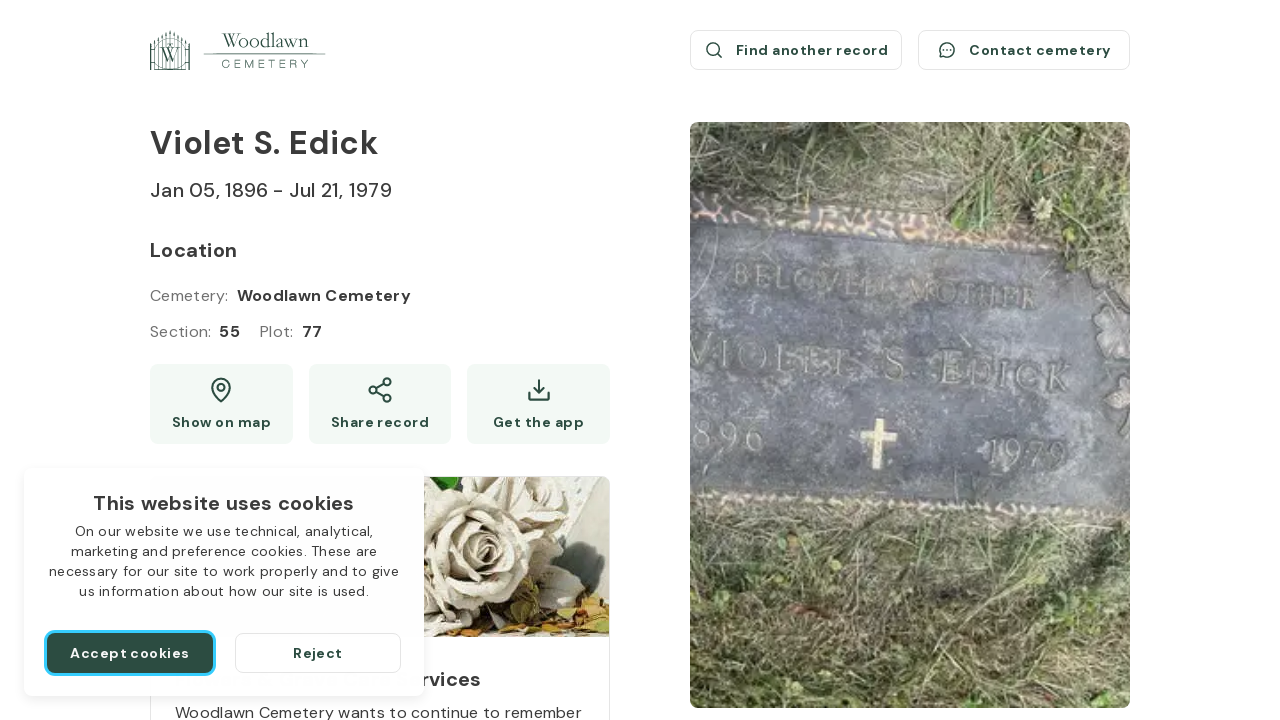

--- FILE ---
content_type: text/html; charset=utf-8
request_url: https://aftercare.woodlawnsyracuse.org/violet-edick-1896-1979-XPjiF/
body_size: 30379
content:
<!DOCTYPE html><html lang="en" dir="ltr"><head><meta charSet="utf-8"/><link rel="icon" href="/theme/favicons/favicon.ico" class="jsx-2614523447"/><link rel="apple-touch-icon" sizes="180x180" href="/theme/favicons/apple-touch-icon.png" class="jsx-2614523447"/><link rel="icon" type="image/png" sizes="32x32" href="/theme/favicons/favicon-32x32.png" class="jsx-2614523447"/><link rel="icon" type="image/png" sizes="16x16" href="/theme/favicons/favicon-16x16.png" class="jsx-2614523447"/><link rel="shortcut icon" href="/theme/logos/logo-small-colored.svg" class="jsx-2614523447"/><link rel="mask-icon" href="/theme/favicons/safari-pinned-tab.svg" color="#000000" class="jsx-2614523447"/><link rel="canonical" href="https://aftercare.woodlawnsyracuse.org/violet-edick-1896-1979-XPjiF/" class="jsx-2614523447"/><meta name="msapplication-TileColor" content="#ffffff" class="jsx-2614523447"/><meta name="format-detection" content="telephone=no" class="jsx-2614523447"/><meta name="viewport" content="width=device-width, initial-scale=1, viewport-fit=cover" class="jsx-2614523447"/><title>Violet S. Edick (1896 - 1979) / Woodlawn Cemetery</title><meta name="description" content="Location of Violet S. Edick&#x27;s grave at Woodlawn Cemetery: Section 55, Type plot. Show on map. See the graves in the same location."/><link rel="amphtml" href="https://aftercare.woodlawnsyracuse.org/violet-edick-1896-1979-XPjiF/?amp=1"/><meta property="og:type" content="website"/><meta property="og:url" content="https://aftercare.woodlawnsyracuse.org/violet-edick-1896-1979-XPjiF/"/><meta property="og:image" content="https://d21qranaai008r.cloudfront.net/images/0bd7b450-f36e-11eb-b814-dbd47036d4c7.jpeg"/><meta property="og:site_name" content="Woodlawn Cemetery"/><meta property="og:title" content="Violet S. Edick (1896 - 1979) / Woodlawn Cemetery"/><meta property="og:description" content="Location of Violet S. Edick&#x27;s grave at Woodlawn Cemetery: Section 55, Type plot. Show on map. See the graves in the same location."/><meta name="twitter:card" content="summary_large_image"/><meta name="twitter:site" content="Woodlawn Cemetery"/><meta name="twitter:title" content="Violet S. Edick (1896 - 1979) / Woodlawn Cemetery"/><meta name="twitter:description" content="Location of Violet S. Edick&#x27;s grave at Woodlawn Cemetery: Section 55, Type plot. Show on map. See the graves in the same location."/><meta name="twitter:image" content="https://d21qranaai008r.cloudfront.net/images/0bd7b450-f36e-11eb-b814-dbd47036d4c7.jpeg"/><link rel="preload" href="/_next/static/media/logo-medium.05159873.svg" as="image" fetchpriority="high"/><link rel="preload" href="/theme/logos/logo-small-colored.svg" as="image" fetchpriority="high"/><link rel="preload" as="image" imageSrcSet="/_next/image/?url=https%3A%2F%2Fd2gszp64u7yyud.cloudfront.net%2Fimage%2Fwoodlawn-order-services-image.jpg&amp;w=480&amp;q=75 1x, /_next/image/?url=https%3A%2F%2Fd2gszp64u7yyud.cloudfront.net%2Fimage%2Fwoodlawn-order-services-image.jpg&amp;w=1080&amp;q=75 2x" fetchpriority="high"/><meta name="next-head-count" content="28"/><link rel="stylesheet" data-href="https://fonts.googleapis.com/css2?family=DM+Sans:wght@400;500;700&amp;display=swap"/><link rel="preconnect" href="https://www.googletagmanager.com"/><script id="google-analytics" data-nscript="beforeInteractive">window.dataLayer = window.dataLayer || [];function gtag(){dataLayer.push(arguments);}gtag('js', new Date());gtag('config', 'G-8SP1T9174Z');</script><link rel="preload" href="/_next/static/css/f857b7a782cea03e.css" as="style"/><link rel="stylesheet" href="/_next/static/css/f857b7a782cea03e.css" data-n-g=""/><noscript data-n-css=""></noscript><script defer="" nomodule="" src="/_next/static/chunks/polyfills-78c92fac7aa8fdd8.js"></script><script src="https://www.googletagmanager.com/gtag/js?id=G-8SP1T9174Z" defer="" data-nscript="beforeInteractive"></script><script src="/_next/static/chunks/webpack-7fbbc3bf67beed40.js" defer=""></script><script src="/_next/static/chunks/framework-2c16ac744b6cdea6.js" defer=""></script><script src="/_next/static/chunks/main-ec53474e89dbcd9c.js" defer=""></script><script src="/_next/static/chunks/pages/_app-f099627960c9b305.js" defer=""></script><script src="/_next/static/chunks/20-cdec1186bca4ef91.js" defer=""></script><script src="/_next/static/chunks/942-336e15c9b0cdd13e.js" defer=""></script><script src="/_next/static/chunks/pages/%5Bslug%5D-b46b69b35ff9940c.js" defer=""></script><script src="/_next/static/1756893951557/_buildManifest.js" defer=""></script><script src="/_next/static/1756893951557/_ssgManifest.js" defer=""></script><style id="__jsx-2614523447">*{--color-theme-primary:#2c4c41;--color-theme-assist:#67b278;--color-theme-secondary:#426d5f;--color-theme-variant:#5e8377;--color-public-btn-filled:#2c4c41;--color-public-btn-filled-hover:#567067;--color-public-btn-filled-active:#6b827a;--color-public-btn-ghost:#f3f9f5;--color-public-btn-ghost-hover:#e7f3e9;--color-public-btn-ghost-active:#e1f0e4}</style><link rel="stylesheet" href="https://fonts.googleapis.com/css2?family=DM+Sans:wght@400;500;700&display=swap"/></head><body><div id="__next"><div class="deceased-page scrollbar"><a class="skip-link" aria-label="Skip to Content" href="#main" style="bottom:auto;left:0px;position:absolute;top:0px"><span class="skip-link__wrapper"><span class="skip-link__text  skip-link__text_main">Skip to Content</span><span class="skip-link__text  skip-link__text_additional">Press Enter<!-- --> <svg xmlns="http://www.w3.org/2000/svg" width="13" height="12" fill="none" viewBox="0 0 13 12" class="skip-link__text-icon"><path stroke="currentColor" stroke-linecap="round" stroke-linejoin="round" d="M4.853 9.4H7.8c1.12 0 1.68 0 2.108-.218a2 2 0 0 0 .874-.874C11 7.88 11 7.32 11 6.2V1.8c0-.28 0-.42-.055-.527a.5.5 0 0 0-.218-.218C10.62 1 10.48 1 10.2 1H8.432v4.4c0 .56 0 .84-.109 1.054a1 1 0 0 1-.437.437C7.672 7 7.392 7 6.832 7H4.853V5.4L2 8.2 4.853 11z"></path></svg></span></span></a><header class="header header_deceased-page"><a class="header__logo-link" title="Woodlawn Cemetery / Search burial records" href="/"><div class="logo logo_medium logo_default"><img alt="Woodlawn cemetery logo" fetchpriority="high" width="150" height="34" decoding="async" data-nimg="1" class="logo__image logo__default-medium-image" style="color:transparent" src="/_next/static/media/logo-medium.05159873.svg"/></div></a><a class="header__small-logo-link" title="Woodlawn Cemetery / Search burial records" href="/"><div class="logo logo_small logo_default"><img alt="Woodlawn cemetery logo" fetchpriority="high" width="40" height="40" decoding="async" data-nimg="1" class="logo__image" style="color:transparent" src="/theme/logos/logo-small-colored.svg"/></div></a><div class="header__actions"><div class="deceased-actions"><a class="button button_outlined button_size_normal button_with-icon button_size-with-icon_normal deceased-actions__button" aria-label="Find another record (opens a new window)" href="/search/?searchStr=firstName%3DViolet%26lastName%3DEdick" rel="noopener noreferrer" tabindex="0" target="_blank" title="Find another record"><span class="button__wrapper"><span class="button__icon"><svg xmlns="http://www.w3.org/2000/svg" width="21" height="20" fill="none" viewBox="0 0 21 20"><path stroke="currentColor" stroke-linecap="round" stroke-linejoin="round" stroke-width="1.5" d="M9.563 15.625a6.562 6.562 0 1 0 0-13.125 6.562 6.562 0 0 0 0 13.125m4.64-1.922L18 17.5"></path></svg></span><span class="button__label">Find another record</span></span></a><button class="button button_outlined button_size_normal button_with-icon button_size-with-icon_normal deceased-actions__button" aria-label="Contact cemetery" type="button"><span class="button__wrapper"><span class="button__icon"><svg xmlns="http://www.w3.org/2000/svg" width="21" height="20" fill="none" viewBox="0 0 21 20"><path stroke="currentColor" stroke-linecap="round" stroke-linejoin="round" stroke-width="1.5" d="M4.05 13.828a7.497 7.497 0 1 1 2.622 2.623h0l-2.59.74a.626.626 0 0 1-.773-.773l.74-2.59h0Z"></path><path fill="currentColor" d="M10.5 10.938a.937.937 0 1 0 0-1.875.937.937 0 0 0 0 1.874Zm-3.75 0a.937.937 0 1 0 0-1.875.937.937 0 0 0 0 1.874Zm7.5 0a.937.937 0 1 0 0-1.875.937.937 0 0 0 0 1.874Z"></path></svg></span><span class="button__label">Contact cemetery</span></span></button></div></div></header><main class="deceased-info" itemscope="" itemType="https://schema.org/Person" id="main"><div class="deceased-info__burial-info-wrapper" style="top:122px"><div class="deceased-info__burial-info"><div class="deceased-info__deceased"><div class="deceased-info__deceased-name-wrapper"><h1 class="deceased-info__deceased-name" itemProp="name">Violet S. Edick</h1></div><div class="deceased-info__deceased-dates-wrapper"><div class="deceased-info__deceased-dates"><span class="deceased-info__deceased-dates-item" itemProp="birthDate">Jan 05, 1896</span> - <span class="deceased-info__deceased-dates-item" itemProp="deathDate">Jul 21, 1979</span></div></div></div><section aria-labelledby=":R12nlm:" class="deceased-info__section" aria-label="Location" itemProp="deathPlace" itemscope="" itemType="https://schema.org/Cemetery"><h2 id=":R12nlm:" class="deceased-info__section-title">Location</h2><div class="deceased-info__section-content"><div class="deceased-info__section-rows"><div class="deceased-info__section-row"><div class="labeled-value"><span class="labeled-value__label">Cemetery<!-- -->:</span><span class="labeled-value__value" itemProp="name">Woodlawn Cemetery</span></div></div><div class="deceased-info__section-row"><div class="deceased-details"><div class="deceased-details__info"><div class="labeled-value"><span class="labeled-value__label">Section<!-- -->:</span><span class="labeled-value__value">55</span></div><div class="labeled-value"><span class="labeled-value__label">Plot<!-- -->:</span><span class="labeled-value__value">77</span></div></div></div></div></div><div class="deceased-info__section-buttons deceased-info__section-buttons_three-buttons_mobile deceased-info__section-buttons_three-buttons_tablet"><a class="button button_ghost button_size_normal button_with-icon button_size-with-icon_normal deceased-info__section-button deceased-info__section-button_high_mobile deceased-info__section-button_high_tablet" aria-label="Show map (opens a new window)" href="https://www.google.com/maps/search/?api=1&amp;query=43.07859509861534,-76.1300512627238" rel="noopener noreferrer" tabindex="0" target="_blank" title="Show Violet S. Edick grave on map"><span class="button__wrapper button__wrapper_with-desktop-label" data-desktop-label="Show on map"><span class="button__icon"><svg xmlns="http://www.w3.org/2000/svg" width="20" height="20" fill="none" viewBox="0 0 20 20"><path stroke="currentColor" stroke-linecap="round" stroke-linejoin="round" stroke-width="1.5" d="M10 10.625a2.5 2.5 0 1 0 0-5 2.5 2.5 0 0 0 0 5"></path><path stroke="currentColor" stroke-linecap="round" stroke-linejoin="round" stroke-width="1.5" d="M16.25 8.125c0 5.625-6.25 10-6.25 10s-6.25-4.375-6.25-10a6.25 6.25 0 0 1 12.5 0"></path></svg></span><span class="button__label">Show map</span></span></a><button class="button button_ghost button_size_normal button_with-icon button_size-with-icon_normal deceased-info__section-button deceased-info__section-button_high_mobile deceased-info__section-button_high_tablet" id="share_button" aria-label="Share" type="button"><span class="button__wrapper button__wrapper_with-desktop-label" data-desktop-label="Share record"><span class="button__icon"><svg xmlns="http://www.w3.org/2000/svg" width="20" height="20" fill="none" viewBox="0 0 20 20"><path stroke="currentColor" stroke-linecap="round" stroke-linejoin="round" stroke-width="1.5" d="m7.158 11.258 5.692 3.317m-.008-9.15L7.158 8.742M17.5 4.167a2.5 2.5 0 1 1-5 0 2.5 2.5 0 0 1 5 0M7.5 10a2.5 2.5 0 1 1-5 0 2.5 2.5 0 0 1 5 0m10 5.833a2.5 2.5 0 1 1-5 0 2.5 2.5 0 0 1 5 0"></path></svg></span><span class="button__label">Share</span></span></button><button class="button button_ghost button_size_normal button_with-icon button_size-with-icon_normal deceased-info__section-button deceased-info__section-button_high_mobile deceased-info__section-button_high_tablet" aria-label="Get the app" type="button" data-label="Get the app"><span class="button__wrapper"><span class="button__icon"><svg xmlns="http://www.w3.org/2000/svg" width="20" height="20" fill="none" viewBox="0 0 20 20"><path stroke="currentColor" stroke-linecap="round" stroke-linejoin="round" stroke-width="1.5" d="M6.719 8.595 10 11.875l3.281-3.28M10 3.125v8.748m6.875.002v4.375a.624.624 0 0 1-.625.625H3.75a.625.625 0 0 1-.625-.625v-4.375"></path></svg></span><span class="button__label">Get the app</span></span></button></div></div></section></div><div class="deceased-info__blocks"><section aria-labelledby=":R1mnlm:" class="order-services order-services_with-image" aria-label="Deceased Order Services"><div class="order-services__image-wrapper"><img alt="Order services" fetchpriority="high" width="460" height="160" decoding="async" data-nimg="1" class="order-services__image" style="color:transparent" srcSet="/_next/image/?url=https%3A%2F%2Fd2gszp64u7yyud.cloudfront.net%2Fimage%2Fwoodlawn-order-services-image.jpg&amp;w=480&amp;q=75 1x, /_next/image/?url=https%3A%2F%2Fd2gszp64u7yyud.cloudfront.net%2Fimage%2Fwoodlawn-order-services-image.jpg&amp;w=1080&amp;q=75 2x" src="/_next/image/?url=https%3A%2F%2Fd2gszp64u7yyud.cloudfront.net%2Fimage%2Fwoodlawn-order-services-image.jpg&amp;w=1080&amp;q=75"/></div><div class="order-services__heading"><h2 id=":R1mnlm:" class="order-services__title">Flowers &amp; Grave Care Services</h2><p class="order-services__text">Woodlawn Cemetery wants to continue to remember your loved one. We offer flowers, monument cleaning and other care packages for every budget.</p></div><div class="order-services__actions order-services__actions_with-price"><div class="order-services__price-block"><span class="order-services__price-label">Starts from</span><span class="order-services__price-value">$50</span></div><a class="button button_filled button_size_oversize order-services__button" aria-label="Order services (opens a new window)" href="https://aftercare.woodlawnsyracuse.org/services/?slug=violet-edick-1896-1979-XPjiF" rel="noopener noreferrer nofollow" tabindex="0" target="_blank" title="Order services"><span class="button__wrapper"><span class="button__label">Order services</span></span></a></div></section></div><div class="deceased-info__same-place-wrapper deceased-info__same-place-wrapper_fourth-row"><section aria-labelledby=":R8nlm:" class="deceased-info__section deceased-info__section_same-place" aria-label="In the same location"><h2 id=":R8nlm:" class="deceased-info__section-title">In the same location</h2><div class="deceased-info__section-content"><div class="same-place" itemProp="relatedTo" itemscope="" itemType="https://schema.org/Person"><a class="same-place__name" itemProp="url" title="Robert Edick (1932 - 2004)" href="/robert-edick-1932-2004-UEUnK/">Robert Edick</a><div class="same-place__divider"></div><div class="same-place__dates"><span class="same-place__dates-item" itemProp="birthDate">Oct 07, 1932</span> - <span class="same-place__dates-item" itemProp="deathDate">Jun 21, 2004</span></div></div></div></section></div></div><div class="deceased-info__gallery"><div class="deceased-gallery no-scrollbar"><button class="deceased-gallery__photo"><img itemProp="image" alt="Violet S. Edick&#x27;s grave. Photo 1" loading="eager" decoding="async" data-nimg="fill" class="deceased-gallery__image" style="position:absolute;height:100%;width:100%;left:0;top:0;right:0;bottom:0;object-fit:cover;color:transparent;background-size:cover;background-position:50% 50%;background-repeat:no-repeat;background-image:url(&quot;data:image/svg+xml;charset=utf-8,%3Csvg xmlns=&#x27;http://www.w3.org/2000/svg&#x27; %3E%3Cfilter id=&#x27;b&#x27; color-interpolation-filters=&#x27;sRGB&#x27;%3E%3CfeGaussianBlur stdDeviation=&#x27;20&#x27;/%3E%3CfeColorMatrix values=&#x27;1 0 0 0 0 0 1 0 0 0 0 0 1 0 0 0 0 0 100 -1&#x27; result=&#x27;s&#x27;/%3E%3CfeFlood x=&#x27;0&#x27; y=&#x27;0&#x27; width=&#x27;100%25&#x27; height=&#x27;100%25&#x27;/%3E%3CfeComposite operator=&#x27;out&#x27; in=&#x27;s&#x27;/%3E%3CfeComposite in2=&#x27;SourceGraphic&#x27;/%3E%3CfeGaussianBlur stdDeviation=&#x27;20&#x27;/%3E%3C/filter%3E%3Cimage width=&#x27;100%25&#x27; height=&#x27;100%25&#x27; x=&#x27;0&#x27; y=&#x27;0&#x27; preserveAspectRatio=&#x27;xMidYMid slice&#x27; style=&#x27;filter: url(%23b);&#x27; href=&#x27;[data-uri]&#x27;/%3E%3C/svg%3E&quot;)" sizes="(min-width: 1024px) 440px, (min-width: 768px) 330px, 240px" srcSet="/_next/image/?url=https%3A%2F%2Fd21qranaai008r.cloudfront.net%2Fimages%2F0bd7b450-f36e-11eb-b814-dbd47036d4c7.jpeg&amp;w=90&amp;q=50 90w, /_next/image/?url=https%3A%2F%2Fd21qranaai008r.cloudfront.net%2Fimages%2F0bd7b450-f36e-11eb-b814-dbd47036d4c7.jpeg&amp;w=120&amp;q=50 120w, /_next/image/?url=https%3A%2F%2Fd21qranaai008r.cloudfront.net%2Fimages%2F0bd7b450-f36e-11eb-b814-dbd47036d4c7.jpeg&amp;w=240&amp;q=50 240w, /_next/image/?url=https%3A%2F%2Fd21qranaai008r.cloudfront.net%2Fimages%2F0bd7b450-f36e-11eb-b814-dbd47036d4c7.jpeg&amp;w=330&amp;q=50 330w, /_next/image/?url=https%3A%2F%2Fd21qranaai008r.cloudfront.net%2Fimages%2F0bd7b450-f36e-11eb-b814-dbd47036d4c7.jpeg&amp;w=440&amp;q=50 440w, /_next/image/?url=https%3A%2F%2Fd21qranaai008r.cloudfront.net%2Fimages%2F0bd7b450-f36e-11eb-b814-dbd47036d4c7.jpeg&amp;w=480&amp;q=50 480w, /_next/image/?url=https%3A%2F%2Fd21qranaai008r.cloudfront.net%2Fimages%2F0bd7b450-f36e-11eb-b814-dbd47036d4c7.jpeg&amp;w=640&amp;q=50 640w, /_next/image/?url=https%3A%2F%2Fd21qranaai008r.cloudfront.net%2Fimages%2F0bd7b450-f36e-11eb-b814-dbd47036d4c7.jpeg&amp;w=720&amp;q=50 720w, /_next/image/?url=https%3A%2F%2Fd21qranaai008r.cloudfront.net%2Fimages%2F0bd7b450-f36e-11eb-b814-dbd47036d4c7.jpeg&amp;w=750&amp;q=50 750w, /_next/image/?url=https%3A%2F%2Fd21qranaai008r.cloudfront.net%2Fimages%2F0bd7b450-f36e-11eb-b814-dbd47036d4c7.jpeg&amp;w=828&amp;q=50 828w, /_next/image/?url=https%3A%2F%2Fd21qranaai008r.cloudfront.net%2Fimages%2F0bd7b450-f36e-11eb-b814-dbd47036d4c7.jpeg&amp;w=1080&amp;q=50 1080w, /_next/image/?url=https%3A%2F%2Fd21qranaai008r.cloudfront.net%2Fimages%2F0bd7b450-f36e-11eb-b814-dbd47036d4c7.jpeg&amp;w=1200&amp;q=50 1200w, /_next/image/?url=https%3A%2F%2Fd21qranaai008r.cloudfront.net%2Fimages%2F0bd7b450-f36e-11eb-b814-dbd47036d4c7.jpeg&amp;w=1920&amp;q=50 1920w, /_next/image/?url=https%3A%2F%2Fd21qranaai008r.cloudfront.net%2Fimages%2F0bd7b450-f36e-11eb-b814-dbd47036d4c7.jpeg&amp;w=2048&amp;q=50 2048w, /_next/image/?url=https%3A%2F%2Fd21qranaai008r.cloudfront.net%2Fimages%2F0bd7b450-f36e-11eb-b814-dbd47036d4c7.jpeg&amp;w=3840&amp;q=50 3840w" src="/_next/image/?url=https%3A%2F%2Fd21qranaai008r.cloudfront.net%2Fimages%2F0bd7b450-f36e-11eb-b814-dbd47036d4c7.jpeg&amp;w=3840&amp;q=50"/></button><button class="deceased-gallery__photo"><img itemProp="image" alt="Violet S. Edick&#x27;s grave. Photo 2" loading="eager" decoding="async" data-nimg="fill" class="deceased-gallery__image" style="position:absolute;height:100%;width:100%;left:0;top:0;right:0;bottom:0;object-fit:cover;color:transparent;background-size:cover;background-position:50% 50%;background-repeat:no-repeat;background-image:url(&quot;data:image/svg+xml;charset=utf-8,%3Csvg xmlns=&#x27;http://www.w3.org/2000/svg&#x27; %3E%3Cfilter id=&#x27;b&#x27; color-interpolation-filters=&#x27;sRGB&#x27;%3E%3CfeGaussianBlur stdDeviation=&#x27;20&#x27;/%3E%3CfeColorMatrix values=&#x27;1 0 0 0 0 0 1 0 0 0 0 0 1 0 0 0 0 0 100 -1&#x27; result=&#x27;s&#x27;/%3E%3CfeFlood x=&#x27;0&#x27; y=&#x27;0&#x27; width=&#x27;100%25&#x27; height=&#x27;100%25&#x27;/%3E%3CfeComposite operator=&#x27;out&#x27; in=&#x27;s&#x27;/%3E%3CfeComposite in2=&#x27;SourceGraphic&#x27;/%3E%3CfeGaussianBlur stdDeviation=&#x27;20&#x27;/%3E%3C/filter%3E%3Cimage width=&#x27;100%25&#x27; height=&#x27;100%25&#x27; x=&#x27;0&#x27; y=&#x27;0&#x27; preserveAspectRatio=&#x27;xMidYMid slice&#x27; style=&#x27;filter: url(%23b);&#x27; href=&#x27;[data-uri]&#x27;/%3E%3C/svg%3E&quot;)" sizes="(min-width: 1024px) 440px, (min-width: 768px) 330px, 240px" srcSet="/_next/image/?url=https%3A%2F%2Fd21qranaai008r.cloudfront.net%2Fimages%2Ff2d907a0-cf8d-11eb-8a6d-b1afd9fa2a8e.jpeg&amp;w=90&amp;q=50 90w, /_next/image/?url=https%3A%2F%2Fd21qranaai008r.cloudfront.net%2Fimages%2Ff2d907a0-cf8d-11eb-8a6d-b1afd9fa2a8e.jpeg&amp;w=120&amp;q=50 120w, /_next/image/?url=https%3A%2F%2Fd21qranaai008r.cloudfront.net%2Fimages%2Ff2d907a0-cf8d-11eb-8a6d-b1afd9fa2a8e.jpeg&amp;w=240&amp;q=50 240w, /_next/image/?url=https%3A%2F%2Fd21qranaai008r.cloudfront.net%2Fimages%2Ff2d907a0-cf8d-11eb-8a6d-b1afd9fa2a8e.jpeg&amp;w=330&amp;q=50 330w, /_next/image/?url=https%3A%2F%2Fd21qranaai008r.cloudfront.net%2Fimages%2Ff2d907a0-cf8d-11eb-8a6d-b1afd9fa2a8e.jpeg&amp;w=440&amp;q=50 440w, /_next/image/?url=https%3A%2F%2Fd21qranaai008r.cloudfront.net%2Fimages%2Ff2d907a0-cf8d-11eb-8a6d-b1afd9fa2a8e.jpeg&amp;w=480&amp;q=50 480w, /_next/image/?url=https%3A%2F%2Fd21qranaai008r.cloudfront.net%2Fimages%2Ff2d907a0-cf8d-11eb-8a6d-b1afd9fa2a8e.jpeg&amp;w=640&amp;q=50 640w, /_next/image/?url=https%3A%2F%2Fd21qranaai008r.cloudfront.net%2Fimages%2Ff2d907a0-cf8d-11eb-8a6d-b1afd9fa2a8e.jpeg&amp;w=720&amp;q=50 720w, /_next/image/?url=https%3A%2F%2Fd21qranaai008r.cloudfront.net%2Fimages%2Ff2d907a0-cf8d-11eb-8a6d-b1afd9fa2a8e.jpeg&amp;w=750&amp;q=50 750w, /_next/image/?url=https%3A%2F%2Fd21qranaai008r.cloudfront.net%2Fimages%2Ff2d907a0-cf8d-11eb-8a6d-b1afd9fa2a8e.jpeg&amp;w=828&amp;q=50 828w, /_next/image/?url=https%3A%2F%2Fd21qranaai008r.cloudfront.net%2Fimages%2Ff2d907a0-cf8d-11eb-8a6d-b1afd9fa2a8e.jpeg&amp;w=1080&amp;q=50 1080w, /_next/image/?url=https%3A%2F%2Fd21qranaai008r.cloudfront.net%2Fimages%2Ff2d907a0-cf8d-11eb-8a6d-b1afd9fa2a8e.jpeg&amp;w=1200&amp;q=50 1200w, /_next/image/?url=https%3A%2F%2Fd21qranaai008r.cloudfront.net%2Fimages%2Ff2d907a0-cf8d-11eb-8a6d-b1afd9fa2a8e.jpeg&amp;w=1920&amp;q=50 1920w, /_next/image/?url=https%3A%2F%2Fd21qranaai008r.cloudfront.net%2Fimages%2Ff2d907a0-cf8d-11eb-8a6d-b1afd9fa2a8e.jpeg&amp;w=2048&amp;q=50 2048w, /_next/image/?url=https%3A%2F%2Fd21qranaai008r.cloudfront.net%2Fimages%2Ff2d907a0-cf8d-11eb-8a6d-b1afd9fa2a8e.jpeg&amp;w=3840&amp;q=50 3840w" src="/_next/image/?url=https%3A%2F%2Fd21qranaai008r.cloudfront.net%2Fimages%2Ff2d907a0-cf8d-11eb-8a6d-b1afd9fa2a8e.jpeg&amp;w=3840&amp;q=50"/></button><button class="deceased-gallery__photo"><img itemProp="image" alt="Violet S. Edick&#x27;s grave. Photo 3" loading="lazy" decoding="async" data-nimg="fill" class="deceased-gallery__image" style="position:absolute;height:100%;width:100%;left:0;top:0;right:0;bottom:0;object-fit:cover;color:transparent;background-size:cover;background-position:50% 50%;background-repeat:no-repeat;background-image:url(&quot;data:image/svg+xml;charset=utf-8,%3Csvg xmlns=&#x27;http://www.w3.org/2000/svg&#x27; %3E%3Cfilter id=&#x27;b&#x27; color-interpolation-filters=&#x27;sRGB&#x27;%3E%3CfeGaussianBlur stdDeviation=&#x27;20&#x27;/%3E%3CfeColorMatrix values=&#x27;1 0 0 0 0 0 1 0 0 0 0 0 1 0 0 0 0 0 100 -1&#x27; result=&#x27;s&#x27;/%3E%3CfeFlood x=&#x27;0&#x27; y=&#x27;0&#x27; width=&#x27;100%25&#x27; height=&#x27;100%25&#x27;/%3E%3CfeComposite operator=&#x27;out&#x27; in=&#x27;s&#x27;/%3E%3CfeComposite in2=&#x27;SourceGraphic&#x27;/%3E%3CfeGaussianBlur stdDeviation=&#x27;20&#x27;/%3E%3C/filter%3E%3Cimage width=&#x27;100%25&#x27; height=&#x27;100%25&#x27; x=&#x27;0&#x27; y=&#x27;0&#x27; preserveAspectRatio=&#x27;xMidYMid slice&#x27; style=&#x27;filter: url(%23b);&#x27; href=&#x27;[data-uri]&#x27;/%3E%3C/svg%3E&quot;)" sizes="(min-width: 1024px) 440px, (min-width: 768px) 330px, 240px" srcSet="/_next/image/?url=https%3A%2F%2Fd21qranaai008r.cloudfront.net%2Fimages%2Ff3608720-cf8d-11eb-a8f6-afbebb1d76ae.jpeg&amp;w=90&amp;q=50 90w, /_next/image/?url=https%3A%2F%2Fd21qranaai008r.cloudfront.net%2Fimages%2Ff3608720-cf8d-11eb-a8f6-afbebb1d76ae.jpeg&amp;w=120&amp;q=50 120w, /_next/image/?url=https%3A%2F%2Fd21qranaai008r.cloudfront.net%2Fimages%2Ff3608720-cf8d-11eb-a8f6-afbebb1d76ae.jpeg&amp;w=240&amp;q=50 240w, /_next/image/?url=https%3A%2F%2Fd21qranaai008r.cloudfront.net%2Fimages%2Ff3608720-cf8d-11eb-a8f6-afbebb1d76ae.jpeg&amp;w=330&amp;q=50 330w, /_next/image/?url=https%3A%2F%2Fd21qranaai008r.cloudfront.net%2Fimages%2Ff3608720-cf8d-11eb-a8f6-afbebb1d76ae.jpeg&amp;w=440&amp;q=50 440w, /_next/image/?url=https%3A%2F%2Fd21qranaai008r.cloudfront.net%2Fimages%2Ff3608720-cf8d-11eb-a8f6-afbebb1d76ae.jpeg&amp;w=480&amp;q=50 480w, /_next/image/?url=https%3A%2F%2Fd21qranaai008r.cloudfront.net%2Fimages%2Ff3608720-cf8d-11eb-a8f6-afbebb1d76ae.jpeg&amp;w=640&amp;q=50 640w, /_next/image/?url=https%3A%2F%2Fd21qranaai008r.cloudfront.net%2Fimages%2Ff3608720-cf8d-11eb-a8f6-afbebb1d76ae.jpeg&amp;w=720&amp;q=50 720w, /_next/image/?url=https%3A%2F%2Fd21qranaai008r.cloudfront.net%2Fimages%2Ff3608720-cf8d-11eb-a8f6-afbebb1d76ae.jpeg&amp;w=750&amp;q=50 750w, /_next/image/?url=https%3A%2F%2Fd21qranaai008r.cloudfront.net%2Fimages%2Ff3608720-cf8d-11eb-a8f6-afbebb1d76ae.jpeg&amp;w=828&amp;q=50 828w, /_next/image/?url=https%3A%2F%2Fd21qranaai008r.cloudfront.net%2Fimages%2Ff3608720-cf8d-11eb-a8f6-afbebb1d76ae.jpeg&amp;w=1080&amp;q=50 1080w, /_next/image/?url=https%3A%2F%2Fd21qranaai008r.cloudfront.net%2Fimages%2Ff3608720-cf8d-11eb-a8f6-afbebb1d76ae.jpeg&amp;w=1200&amp;q=50 1200w, /_next/image/?url=https%3A%2F%2Fd21qranaai008r.cloudfront.net%2Fimages%2Ff3608720-cf8d-11eb-a8f6-afbebb1d76ae.jpeg&amp;w=1920&amp;q=50 1920w, /_next/image/?url=https%3A%2F%2Fd21qranaai008r.cloudfront.net%2Fimages%2Ff3608720-cf8d-11eb-a8f6-afbebb1d76ae.jpeg&amp;w=2048&amp;q=50 2048w, /_next/image/?url=https%3A%2F%2Fd21qranaai008r.cloudfront.net%2Fimages%2Ff3608720-cf8d-11eb-a8f6-afbebb1d76ae.jpeg&amp;w=3840&amp;q=50 3840w" src="/_next/image/?url=https%3A%2F%2Fd21qranaai008r.cloudfront.net%2Fimages%2Ff3608720-cf8d-11eb-a8f6-afbebb1d76ae.jpeg&amp;w=3840&amp;q=50"/></button><button class="deceased-gallery__photo"><img itemProp="image" alt="Violet S. Edick&#x27;s grave. Photo 4" loading="lazy" decoding="async" data-nimg="fill" class="deceased-gallery__image" style="position:absolute;height:100%;width:100%;left:0;top:0;right:0;bottom:0;object-fit:cover;color:transparent;background-size:cover;background-position:50% 50%;background-repeat:no-repeat;background-image:url(&quot;data:image/svg+xml;charset=utf-8,%3Csvg xmlns=&#x27;http://www.w3.org/2000/svg&#x27; %3E%3Cfilter id=&#x27;b&#x27; color-interpolation-filters=&#x27;sRGB&#x27;%3E%3CfeGaussianBlur stdDeviation=&#x27;20&#x27;/%3E%3CfeColorMatrix values=&#x27;1 0 0 0 0 0 1 0 0 0 0 0 1 0 0 0 0 0 100 -1&#x27; result=&#x27;s&#x27;/%3E%3CfeFlood x=&#x27;0&#x27; y=&#x27;0&#x27; width=&#x27;100%25&#x27; height=&#x27;100%25&#x27;/%3E%3CfeComposite operator=&#x27;out&#x27; in=&#x27;s&#x27;/%3E%3CfeComposite in2=&#x27;SourceGraphic&#x27;/%3E%3CfeGaussianBlur stdDeviation=&#x27;20&#x27;/%3E%3C/filter%3E%3Cimage width=&#x27;100%25&#x27; height=&#x27;100%25&#x27; x=&#x27;0&#x27; y=&#x27;0&#x27; preserveAspectRatio=&#x27;xMidYMid slice&#x27; style=&#x27;filter: url(%23b);&#x27; href=&#x27;[data-uri]&#x27;/%3E%3C/svg%3E&quot;)" sizes="(min-width: 1024px) 440px, (min-width: 768px) 330px, 240px" srcSet="/_next/image/?url=https%3A%2F%2Fd21qranaai008r.cloudfront.net%2Fimages%2F0bd7b450-f36e-11eb-b814-dbd47036d4c7.jpeg&amp;w=90&amp;q=50 90w, /_next/image/?url=https%3A%2F%2Fd21qranaai008r.cloudfront.net%2Fimages%2F0bd7b450-f36e-11eb-b814-dbd47036d4c7.jpeg&amp;w=120&amp;q=50 120w, /_next/image/?url=https%3A%2F%2Fd21qranaai008r.cloudfront.net%2Fimages%2F0bd7b450-f36e-11eb-b814-dbd47036d4c7.jpeg&amp;w=240&amp;q=50 240w, /_next/image/?url=https%3A%2F%2Fd21qranaai008r.cloudfront.net%2Fimages%2F0bd7b450-f36e-11eb-b814-dbd47036d4c7.jpeg&amp;w=330&amp;q=50 330w, /_next/image/?url=https%3A%2F%2Fd21qranaai008r.cloudfront.net%2Fimages%2F0bd7b450-f36e-11eb-b814-dbd47036d4c7.jpeg&amp;w=440&amp;q=50 440w, /_next/image/?url=https%3A%2F%2Fd21qranaai008r.cloudfront.net%2Fimages%2F0bd7b450-f36e-11eb-b814-dbd47036d4c7.jpeg&amp;w=480&amp;q=50 480w, /_next/image/?url=https%3A%2F%2Fd21qranaai008r.cloudfront.net%2Fimages%2F0bd7b450-f36e-11eb-b814-dbd47036d4c7.jpeg&amp;w=640&amp;q=50 640w, /_next/image/?url=https%3A%2F%2Fd21qranaai008r.cloudfront.net%2Fimages%2F0bd7b450-f36e-11eb-b814-dbd47036d4c7.jpeg&amp;w=720&amp;q=50 720w, /_next/image/?url=https%3A%2F%2Fd21qranaai008r.cloudfront.net%2Fimages%2F0bd7b450-f36e-11eb-b814-dbd47036d4c7.jpeg&amp;w=750&amp;q=50 750w, /_next/image/?url=https%3A%2F%2Fd21qranaai008r.cloudfront.net%2Fimages%2F0bd7b450-f36e-11eb-b814-dbd47036d4c7.jpeg&amp;w=828&amp;q=50 828w, /_next/image/?url=https%3A%2F%2Fd21qranaai008r.cloudfront.net%2Fimages%2F0bd7b450-f36e-11eb-b814-dbd47036d4c7.jpeg&amp;w=1080&amp;q=50 1080w, /_next/image/?url=https%3A%2F%2Fd21qranaai008r.cloudfront.net%2Fimages%2F0bd7b450-f36e-11eb-b814-dbd47036d4c7.jpeg&amp;w=1200&amp;q=50 1200w, /_next/image/?url=https%3A%2F%2Fd21qranaai008r.cloudfront.net%2Fimages%2F0bd7b450-f36e-11eb-b814-dbd47036d4c7.jpeg&amp;w=1920&amp;q=50 1920w, /_next/image/?url=https%3A%2F%2Fd21qranaai008r.cloudfront.net%2Fimages%2F0bd7b450-f36e-11eb-b814-dbd47036d4c7.jpeg&amp;w=2048&amp;q=50 2048w, /_next/image/?url=https%3A%2F%2Fd21qranaai008r.cloudfront.net%2Fimages%2F0bd7b450-f36e-11eb-b814-dbd47036d4c7.jpeg&amp;w=3840&amp;q=50 3840w" src="/_next/image/?url=https%3A%2F%2Fd21qranaai008r.cloudfront.net%2Fimages%2F0bd7b450-f36e-11eb-b814-dbd47036d4c7.jpeg&amp;w=3840&amp;q=50"/></button></div><section data-hydration-on-demand="true" class="deceased-info__map-wrapper"></section><section aria-labelledby=":Rr7lm:" class="app-links"><h3 id=":Rr7lm:" class="app-links__title app-links__title_woodlawn">Use the Woodlawn Cemetery app</h3><div class="app-links__links-wrapper"><a class="external-link" aria-label="Download application Woodlawn Cemetery App Store (opens a new window)" href="https://apps.apple.com/us/app/woodlawn-cemetery/id1659361164" rel="noopener noreferrer" target="_blank" title="Download application Woodlawn Cemetery App Store"><svg xmlns="http://www.w3.org/2000/svg" width="180" height="60" fill="none" viewBox="0 0 180 60" class="app-links__link-icon"><path fill="#000" d="M12.703 58.688c-.458 0-.906-.006-1.36-.017a19 19 0 0 1-2.812-.244 8.9 8.9 0 0 1-2.492-.822 8.1 8.1 0 0 1-2.101-1.525 8 8 0 0 1-1.536-2.095 8.6 8.6 0 0 1-.816-2.486c-.155-.93-.239-1.87-.25-2.812-.01-.316-.023-1.37-.023-1.37v-34.65s.014-1.038.022-1.342c.012-.941.095-1.88.25-2.808a8.6 8.6 0 0 1 .817-2.494 8 8 0 0 1 1.527-2.096 8.4 8.4 0 0 1 2.11-1.534 8.8 8.8 0 0 1 2.486-.816 19 19 0 0 1 2.821-.246l1.358-.018h154.585l1.374.019c.936.01 1.871.092 2.795.243a9 9 0 0 1 2.513.822 8.4 8.4 0 0 1 3.633 3.63c.392.78.663 1.613.805 2.473.156.936.244 1.883.262 2.831.004.425.004.881.004 1.335.012.563.012 1.098.012 1.638v31.393c0 .545 0 1.077-.012 1.613 0 .488 0 .935-.006 1.395a19 19 0 0 1-.257 2.78 8.6 8.6 0 0 1-.812 2.505 8.2 8.2 0 0 1-1.528 2.078 8.1 8.1 0 0 1-2.105 1.534 8.8 8.8 0 0 1-2.509.825q-1.397.227-2.812.244c-.44.01-.902.017-1.349.017l-1.631.002z"></path><path fill="#fff" d="M37.258 30.451c.016-1.252.35-2.48.97-3.568a7.4 7.4 0 0 1 2.574-2.66 7.61 7.61 0 0 0-6.003-3.236c-2.526-.265-4.975 1.507-6.262 1.507-1.312 0-3.294-1.481-5.428-1.438a8 8 0 0 0-3.905 1.162 8 8 0 0 0-2.823 2.93c-2.91 5.023-.74 12.405 2.047 16.464 1.395 1.988 3.024 4.21 5.156 4.13 2.087-.086 2.866-1.326 5.384-1.326 2.496 0 3.227 1.326 5.402 1.276 2.239-.036 3.65-1.996 4.995-4.003a16.4 16.4 0 0 0 2.284-4.64 7.2 7.2 0 0 1-3.192-2.64 7.16 7.16 0 0 1-1.2-3.958Zm-4.109-12.135a7.3 7.3 0 0 0 1.676-5.236A7.46 7.46 0 0 0 30 15.57a6.95 6.95 0 0 0-1.72 5.042 6.18 6.18 0 0 0 4.869-2.296M63.632 40.71h-7.12l-1.71 5.034h-3.016l6.744-18.627h3.133l6.744 18.627H65.34l-1.71-5.034Zm-6.383-2.324h5.644l-2.782-8.17h-.078zm25.723.569c0 4.22-2.265 6.931-5.683 6.931a4.63 4.63 0 0 1-4.285-2.376h-.065v6.727h-2.796V32.164h2.706v2.258h.052a4.84 4.84 0 0 1 4.336-2.4c3.456 0 5.735 2.724 5.735 6.933m-2.873 0c0-2.75-1.425-4.557-3.6-4.557-2.135 0-3.572 1.845-3.572 4.557 0 2.736 1.437 4.569 3.573 4.569 2.174 0 3.599-1.795 3.599-4.57Zm17.862 0c0 4.22-2.265 6.931-5.683 6.931a4.63 4.63 0 0 1-4.285-2.376h-.065v6.727h-2.795V32.164h2.705v2.258h.052a4.84 4.84 0 0 1 4.336-2.4c3.457 0 5.735 2.724 5.735 6.933m-2.873 0c0-2.75-1.425-4.557-3.6-4.557-2.135 0-3.572 1.845-3.572 4.557 0 2.736 1.437 4.569 3.573 4.569 2.174 0 3.599-1.795 3.599-4.57Zm12.78 1.599c.207 1.847 2.006 3.06 4.465 3.06 2.357 0 4.052-1.213 4.052-2.878 0-1.446-1.023-2.312-3.444-2.905l-2.42-.582c-3.43-.826-5.023-2.425-5.023-5.021 0-3.214 2.809-5.421 6.797-5.421 3.947 0 6.653 2.207 6.744 5.421h-2.822c-.169-1.859-1.71-2.98-3.962-2.98-2.251 0-3.792 1.134-3.792 2.787 0 1.317.984 2.092 3.391 2.685l2.058.504c3.833.903 5.425 2.439 5.425 5.163 0 3.485-2.783 5.668-7.211 5.668-4.142 0-6.939-2.132-7.12-5.5zM125.37 28.95v3.214h2.59v2.207h-2.59v7.487c0 1.163.519 1.705 1.657 1.705a9 9 0 0 0 .92-.064v2.194a7.7 7.7 0 0 1-1.553.129c-2.757 0-3.832-1.033-3.832-3.667v-7.784h-1.98v-2.207h1.98V28.95zm4.09 10.005c0-4.273 2.524-6.958 6.459-6.958 3.949 0 6.46 2.685 6.46 6.958 0 4.284-2.498 6.958-6.46 6.958-3.96 0-6.459-2.674-6.459-6.958m10.071 0c0-2.931-1.347-4.661-3.612-4.661s-3.611 1.743-3.611 4.66c0 2.944 1.346 4.66 3.611 4.66s3.612-1.716 3.612-4.66Zm5.153-6.791h2.666v2.311h.065c.18-.722.604-1.36 1.201-1.807a3.26 3.26 0 0 1 2.075-.646 4.2 4.2 0 0 1 .957.104v2.607a3.9 3.9 0 0 0-1.256-.168 2.82 2.82 0 0 0-2.79 1.928 2.8 2.8 0 0 0-.122 1.196v8.055h-2.796zm19.853 9.591c-.376 2.466-2.784 4.158-5.864 4.158-3.962 0-6.421-2.647-6.421-6.894 0-4.26 2.472-7.022 6.303-7.022 3.768 0 6.138 2.58 6.138 6.698v.956h-9.619v.168a3.53 3.53 0 0 0 2.194 3.587c.466.19.967.278 1.47.26a3.09 3.09 0 0 0 3.145-1.91h2.654Zm-9.45-4.053h6.809a3.25 3.25 0 0 0-.915-2.45 3.27 3.27 0 0 0-2.426-.997 3.45 3.45 0 0 0-3.206 2.124c-.174.42-.263.87-.262 1.323M56.899 13.097a3.98 3.98 0 0 1 3.167 1.226 3.96 3.96 0 0 1 1.056 3.22c0 2.86-1.55 4.504-4.223 4.504h-3.242v-8.95zM55.05 20.78h1.692a2.83 2.83 0 0 0 2.248-.907 2.81 2.81 0 0 0 .712-2.312 2.82 2.82 0 0 0-.723-2.296 2.83 2.83 0 0 0-2.237-.905H55.05zm7.647-2.113a3.2 3.2 0 0 1 .82-2.457 3.2 3.2 0 0 1 2.374-1.048 3.22 3.22 0 0 1 2.374 1.048 3.2 3.2 0 0 1 .82 2.457 3.2 3.2 0 0 1-.817 2.46 3.2 3.2 0 0 1-2.377 1.05 3.22 3.22 0 0 1-2.377-1.05 3.2 3.2 0 0 1-.818-2.46Zm5.013 0c0-1.465-.66-2.32-1.817-2.32-1.162 0-1.816.855-1.816 2.32 0 1.475.654 2.325 1.816 2.325 1.157 0 1.817-.855 1.817-2.325m9.867 3.38H76.19l-1.4-4.975h-.105l-1.394 4.975h-1.374l-1.867-6.755h1.356l1.213 5.154h.1l1.393-5.154h1.282l1.393 5.154h.106l1.207-5.154h1.337zm3.43-6.755h1.287v1.073h.1a2.02 2.02 0 0 1 2.021-1.203 2.21 2.21 0 0 1 1.778.694 2.2 2.2 0 0 1 .567 1.818v4.373h-1.337v-4.038c0-1.086-.473-1.625-1.462-1.625a1.56 1.56 0 0 0-1.545 1.053 1.55 1.55 0 0 0-.072.658v3.952h-1.337zm7.883-2.637h1.336v9.392H88.89zm3.195 6.012a3.2 3.2 0 0 1 .82-2.458 3.2 3.2 0 0 1 2.374-1.047 3.22 3.22 0 0 1 2.375 1.047 3.2 3.2 0 0 1 .82 2.458 3.19 3.19 0 0 1-1.895 3.236 3.22 3.22 0 0 1-3.677-.776 3.2 3.2 0 0 1-.817-2.46m5.013 0c0-1.465-.66-2.32-1.817-2.32-1.162 0-1.816.855-1.816 2.32 0 1.475.654 2.325 1.816 2.325 1.157 0 1.817-.855 1.817-2.325m2.783 1.47c0-1.216.908-1.917 2.519-2.017l1.835-.105v-.583c0-.714-.473-1.117-1.387-1.117-.746 0-1.263.274-1.411.751h-1.295c.137-1.16 1.231-1.904 2.768-1.904 1.698 0 2.656.843 2.656 2.27v4.615h-1.287v-.95h-.106a2.27 2.27 0 0 1-2.034 1.06 2.05 2.05 0 0 1-2.079-1.194 2 2 0 0 1-.179-.826m4.354-.578v-.564l-1.654.105c-.933.062-1.356.379-1.356.974 0 .608.529.962 1.256.962a1.6 1.6 0 0 0 1.191-.368 1.6 1.6 0 0 0 .563-1.11Zm3.088-.893c0-2.134 1.1-3.486 2.811-3.486a2.24 2.24 0 0 1 2.077 1.185h.1v-3.71h1.337v9.392h-1.281V20.98h-.106a2.35 2.35 0 0 1-2.127 1.178c-1.723 0-2.811-1.352-2.811-3.492m1.381 0c0 1.433.677 2.295 1.809 2.295 1.127 0 1.823-.874 1.823-2.289 0-1.407-.703-2.294-1.823-2.294-1.125 0-1.809.868-1.809 2.288m10.475.001a3.2 3.2 0 0 1 .819-2.457 3.214 3.214 0 0 1 5.42 1.142c.141.423.192.87.149 1.315.044.444-.007.892-.148 1.316a3.214 3.214 0 0 1-6.093 0 3.2 3.2 0 0 1-.147-1.316m5.013 0c0-1.465-.659-2.32-1.817-2.32-1.162 0-1.815.855-1.815 2.32 0 1.475.653 2.325 1.815 2.325 1.158 0 1.817-.855 1.817-2.325m3.169-3.375h1.287v1.073h.099a2.03 2.03 0 0 1 2.022-1.203 2.21 2.21 0 0 1 1.778.694 2.2 2.2 0 0 1 .566 1.818v4.373h-1.337v-4.038c0-1.086-.473-1.625-1.461-1.625a1.56 1.56 0 0 0-1.203.485 1.54 1.54 0 0 0-.415 1.226v3.952h-1.336zm13.306-1.682v1.713h1.467v1.123h-1.467v3.473c0 .707.292 1.017.957 1.017q.256 0 .51-.03v1.11q-.36.065-.727.068c-1.487 0-2.079-.521-2.079-1.824v-3.814h-1.075v-1.123h1.075V13.61zm3.293-.955h1.325v3.723h.106a2.09 2.09 0 0 1 2.065-1.21 2.236 2.236 0 0 1 2.249 1.551c.099.312.127.642.084.967v4.36h-1.338v-4.031c0-1.08-.504-1.626-1.449-1.626a1.584 1.584 0 0 0-1.617 1.037 1.6 1.6 0 0 0-.088.676v3.945h-1.337zm13.623 7.568a2.755 2.755 0 0 1-2.935 1.954 3.08 3.08 0 0 1-3.023-2.17 3.05 3.05 0 0 1-.106-1.316 3.115 3.115 0 0 1 3.123-3.53c1.885 0 3.022 1.285 3.022 3.406v.465h-4.783v.075a1.77 1.77 0 0 0 .473 1.365 1.8 1.8 0 0 0 1.331.57 1.62 1.62 0 0 0 1.611-.82h1.287Zm-4.702-2.177h3.421a1.62 1.62 0 0 0-.445-1.243 1.64 1.64 0 0 0-1.222-.507 1.74 1.74 0 0 0-1.627 1.077c-.087.214-.13.443-.127.673"></path></svg></a><a class="external-link" aria-label="Download application Woodlawn Cemetery Google Play (opens a new window)" href="https://play.google.com/store/apps/details?id=com.allfuneral.aftercare.woodlawn" rel="noopener noreferrer" target="_blank" title="Download application Woodlawn Cemetery Google Play"><svg xmlns="http://www.w3.org/2000/svg" width="180" height="54" fill="none" viewBox="0 0 180 54" class="app-links__link-icon"><path fill="#252422" d="M173.333 54H6.667C3 54 0 50.962 0 47.25V6.75C0 3.038 3 0 6.667 0h166.666C177 0 180 3.038 180 6.75v40.5c0 3.712-3 6.75-6.667 6.75"></path><path fill="#FEFEFE" d="M63.168 13.217h-3.877v.973h2.905c-.078.792-.39 1.414-.916 1.867-.525.452-1.196.678-1.989.678q-1.307 0-2.212-.916c-.592-.622-.894-1.392-.894-2.32s.302-1.696.894-2.319q.904-.915 2.212-.916c.447 0 .872.08 1.263.25q.583.253.95.712l.737-.747a3.34 3.34 0 0 0-1.285-.893 4.3 4.3 0 0 0-1.665-.317q-1.743 0-2.95 1.222c-.804.814-1.206 1.82-1.206 3.009s.402 2.195 1.207 3.009q1.206 1.222 2.95 1.222c1.217 0 2.189-.396 2.938-1.2.659-.667.994-1.572.994-2.703 0-.193-.022-.396-.056-.611M64.7 9.45v8.1h4.67v-.996h-3.642v-2.568h3.285v-.973h-3.285v-2.568h3.643V9.45zm11.24.995V9.45h-5.497v.995h2.234v7.105h1.028v-7.105zm5.006-.995h-1.028v8.1h1.028zm6.793.995V9.45h-5.497v.995h2.235v7.105h1.028v-7.105zm10.403.057c-.793-.826-1.765-1.233-2.927-1.233s-2.134.407-2.927 1.222c-.794.803-1.185 1.81-1.185 3.009s.391 2.206 1.184 3.009c.794.815 1.766 1.222 2.928 1.222 1.151 0 2.134-.407 2.927-1.222.794-.803 1.185-1.81 1.185-3.01 0-1.187-.391-2.194-1.185-2.997m-5.117.678c.592-.61 1.319-.916 2.19-.916q1.308 0 2.179.917c.592.6.882 1.38.882 2.319s-.29 1.72-.882 2.319q-.871.915-2.179.916c-.871 0-1.598-.305-2.19-.916-.581-.61-.871-1.38-.871-2.32 0-.938.29-1.707.871-2.319m8.772 1.324-.044-1.561h.044l4.067 6.607h1.073v-8.1h-1.028v4.74l.045 1.561h-.045L102.02 9.45h-1.252v8.1h1.028z"></path><path stroke="#FEFEFE" stroke-miterlimit="10" stroke-width="0.267" d="M63.114 13.217h-3.877v.973h2.905c-.078.792-.391 1.414-.917 1.867-.525.452-1.195.678-1.988.678q-1.308 0-2.213-.916c-.592-.622-.894-1.391-.894-2.319s.302-1.697.894-2.32q.905-.915 2.213-.916c.446 0 .871.08 1.262.25s.704.407.95.712l.738-.746a3.34 3.34 0 0 0-1.285-.894 4.3 4.3 0 0 0-1.665-.317q-1.743 0-2.95 1.222c-.805.814-1.207 1.82-1.207 3.009s.402 2.195 1.207 3.009q1.206 1.222 2.95 1.222c1.218 0 2.19-.396 2.938-1.2.66-.666.995-1.572.995-2.703 0-.192-.023-.396-.056-.61Zm1.558-3.767v8.1h4.67v-.995h-3.643v-2.569h3.285v-.973h-3.285v-2.567h3.643V9.45zm11.227.996V9.45h-5.497v.996h2.234v7.104h1.028v-7.104H75.9Zm5-.996h-1.028v8.1H80.9v-8.1Zm6.867.996V9.45h-5.498v.996h2.235v7.104h1.028v-7.104zm10.353.056c-.793-.826-1.765-1.233-2.927-1.233s-2.134.407-2.927 1.222c-.794.803-1.185 1.81-1.185 3.009 0 1.2.391 2.206 1.185 3.009.793.815 1.765 1.222 2.927 1.222 1.15 0 2.134-.407 2.927-1.222.793-.803 1.185-1.81 1.185-3.009 0-1.188-.392-2.195-1.185-2.998Zm-5.117.679c.592-.61 1.318-.917 2.19-.917q1.308 0 2.179.917c.592.6.882 1.38.882 2.319s-.29 1.72-.882 2.32q-.871.915-2.18.915c-.87 0-1.597-.305-2.189-.916-.581-.61-.872-1.38-.872-2.319s.29-1.708.872-2.32Zm8.83 1.323-.044-1.56h.044l4.067 6.606h1.073v-8.1h-1.028v4.74l.045 1.561h-.045l-3.888-6.3h-1.251v8.099h1.027z"></path><path fill="#FEFEFE" d="M142.581 40.5h2.488V23.623h-2.488zm22.41-10.797-2.852 7.317h-.086l-2.96-7.317h-2.679l4.439 10.226-2.532 5.689h2.595l6.841-15.915zm-14.111 8.88c-.813 0-1.951-.413-1.951-1.433 0-1.303 1.417-1.802 2.638-1.802 1.093 0 1.609.238 2.273.564-.193 1.564-1.523 2.671-2.96 2.671m.302-9.25c-1.802 0-3.667.804-4.439 2.584l2.208.934c.472-.934 1.35-1.238 2.273-1.238 1.287 0 2.595.782 2.616 2.172v.173c-.45-.26-1.416-.651-2.594-.651-2.382 0-4.805 1.324-4.805 3.8 0 2.258 1.952 3.713 4.139 3.713 1.672 0 2.596-.76 3.174-1.651h.086v1.303h2.403v-6.47c0-2.997-2.211-4.668-5.061-4.668Zm-15.377 2.424h-3.538v-5.785h3.538c1.861 0 2.917 1.56 2.917 2.893 0 1.307-1.056 2.892-2.917 2.892m-.064-8.134h-5.961V40.5h2.487v-6.394h3.474c2.758 0 5.468-2.021 5.468-5.241s-2.71-5.242-5.468-5.242m-32.508 14.963c-1.719 0-3.157-1.457-3.157-3.458 0-2.023 1.438-3.501 3.157-3.501 1.697 0 3.029 1.478 3.029 3.501 0 2-1.332 3.458-3.029 3.458m2.857-7.938h-.086c-.558-.674-1.633-1.284-2.986-1.284-2.835 0-5.435 2.524-5.435 5.764 0 3.219 2.6 5.72 5.435 5.72 1.353 0 2.428-.61 2.986-1.305h.086v.826c0 2.197-1.16 3.371-3.029 3.371-1.525 0-2.47-1.108-2.857-2.044l-2.169.914c.623 1.522 2.276 3.393 5.026 3.393 2.922 0 5.392-1.74 5.392-5.982V29.713h-2.363zm4.082 9.852h2.491V23.623h-2.491zm6.164-5.568c-.064-2.218 1.698-3.35 2.965-3.35.988 0 1.825.501 2.106 1.219zm7.733-1.914c-.473-1.282-1.912-3.654-4.854-3.654-2.922 0-5.349 2.328-5.349 5.742 0 3.22 2.406 5.742 5.627 5.742 2.599 0 4.103-1.609 4.727-2.544l-1.934-1.306c-.644.958-1.524 1.588-2.793 1.588-1.266 0-2.169-.587-2.748-1.74l7.582-3.175zm-60.41-1.892v2.436h5.756c-.172 1.37-.623 2.37-1.31 3.067-.838.848-2.149 1.783-4.446 1.783-3.545 0-6.316-2.892-6.316-6.48 0-3.59 2.771-6.482 6.316-6.482 1.911 0 3.307.76 4.339 1.74l1.697-1.719c-1.44-1.392-3.351-2.457-6.036-2.457-4.856 0-8.937 4.002-8.937 8.917s4.081 8.917 8.937 8.917c2.62 0 4.596-.87 6.143-2.501 1.59-1.61 2.084-3.871 2.084-5.699a8 8 0 0 0-.13-1.522zm14.771 7.46c-1.718 0-3.2-1.435-3.2-3.48 0-2.066 1.482-3.48 3.2-3.48s3.2 1.414 3.2 3.48c0 2.045-1.482 3.48-3.2 3.48m0-9.221c-3.137 0-5.693 2.414-5.693 5.741 0 3.306 2.556 5.742 5.693 5.742s5.693-2.436 5.693-5.742c0-3.327-2.557-5.742-5.693-5.742Zm12.417 9.221c-1.717 0-3.2-1.435-3.2-3.48 0-2.066 1.483-3.48 3.2-3.48 1.72 0 3.201 1.414 3.201 3.48 0 2.045-1.482 3.48-3.2 3.48Zm0-9.221c-3.135 0-5.691 2.414-5.691 5.741 0 3.306 2.556 5.742 5.691 5.742 3.138 0 5.693-2.436 5.693-5.742 0-3.327-2.556-5.742-5.693-5.742Z"></path><path fill="#E43D32" d="M27.623 26.223 13.427 41.478l.003.008c.435 1.657 1.93 2.877 3.703 2.877a3.8 3.8 0 0 0 1.945-.535l.046-.027 15.978-9.336z"></path><path fill="#F8BD01" d="m41.985 23.625-.014-.01-6.898-4.048-7.772 7.002 7.799 7.895 6.862-4.009a3.89 3.89 0 0 0 2.02-3.422c0-1.47-.806-2.748-1.997-3.408"></path><path fill="#5A7FBF" d="M13.427 12.524q-.129.479-.13 1v26.955q.001.52.13.999l14.685-14.865-14.685-14.088Z"></path><path fill="#34A24A" d="m27.728 27.001 7.347-7.437-15.96-9.37a3.8 3.8 0 0 0-1.982-.554c-1.774 0-3.27 1.222-3.705 2.88v.005L27.727 27Z"></path></svg></a></div><svg class="app-links__qr-code" height="360" viewBox="0 0 57 57" width="360" xmlns="http://www.w3.org/2000/svg"><path d="       M 7 0 l 1 0 0 1 -1 0 Z  M 9 0 l 1 0 0 1 -1 0 Z      M 15 0 l 1 0 0 1 -1 0 Z M 16 0 l 1 0 0 1 -1 0 Z M 17 0 l 1 0 0 1 -1 0 Z M 18 0 l 1 0 0 1 -1 0 Z  M 20 0 l 1 0 0 1 -1 0 Z M 21 0 l 1 0 0 1 -1 0 Z  M 23 0 l 1 0 0 1 -1 0 Z   M 26 0 l 1 0 0 1 -1 0 Z M 27 0 l 1 0 0 1 -1 0 Z    M 31 0 l 1 0 0 1 -1 0 Z  M 33 0 l 1 0 0 1 -1 0 Z M 34 0 l 1 0 0 1 -1 0 Z M 35 0 l 1 0 0 1 -1 0 Z   M 38 0 l 1 0 0 1 -1 0 Z M 39 0 l 1 0 0 1 -1 0 Z M 40 0 l 1 0 0 1 -1 0 Z     M 45 0 l 1 0 0 1 -1 0 Z   M 48 0 l 1 0 0 1 -1 0 Z M 49 0 l 1 0 0 1 -1 0 Z         M 1 1 l 1 0 0 1 -1 0 Z M 2 1 l 1 0 0 1 -1 0 Z M 3 1 l 1 0 0 1 -1 0 Z M 4 1 l 1 0 0 1 -1 0 Z M 5 1 l 1 0 0 1 -1 0 Z  M 7 1 l 1 0 0 1 -1 0 Z M 8 1 l 1 0 0 1 -1 0 Z M 9 1 l 1 0 0 1 -1 0 Z M 10 1 l 1 0 0 1 -1 0 Z M 11 1 l 1 0 0 1 -1 0 Z  M 13 1 l 1 0 0 1 -1 0 Z   M 16 1 l 1 0 0 1 -1 0 Z M 17 1 l 1 0 0 1 -1 0 Z    M 21 1 l 1 0 0 1 -1 0 Z M 22 1 l 1 0 0 1 -1 0 Z   M 25 1 l 1 0 0 1 -1 0 Z M 26 1 l 1 0 0 1 -1 0 Z    M 30 1 l 1 0 0 1 -1 0 Z M 31 1 l 1 0 0 1 -1 0 Z    M 35 1 l 1 0 0 1 -1 0 Z M 36 1 l 1 0 0 1 -1 0 Z M 37 1 l 1 0 0 1 -1 0 Z M 38 1 l 1 0 0 1 -1 0 Z M 39 1 l 1 0 0 1 -1 0 Z M 40 1 l 1 0 0 1 -1 0 Z    M 44 1 l 1 0 0 1 -1 0 Z  M 46 1 l 1 0 0 1 -1 0 Z  M 48 1 l 1 0 0 1 -1 0 Z M 49 1 l 1 0 0 1 -1 0 Z  M 51 1 l 1 0 0 1 -1 0 Z M 52 1 l 1 0 0 1 -1 0 Z M 53 1 l 1 0 0 1 -1 0 Z M 54 1 l 1 0 0 1 -1 0 Z M 55 1 l 1 0 0 1 -1 0 Z   M 1 2 l 1 0 0 1 -1 0 Z    M 5 2 l 1 0 0 1 -1 0 Z  M 7 2 l 1 0 0 1 -1 0 Z  M 9 2 l 1 0 0 1 -1 0 Z  M 11 2 l 1 0 0 1 -1 0 Z M 12 2 l 1 0 0 1 -1 0 Z M 13 2 l 1 0 0 1 -1 0 Z M 14 2 l 1 0 0 1 -1 0 Z   M 17 2 l 1 0 0 1 -1 0 Z M 18 2 l 1 0 0 1 -1 0 Z  M 20 2 l 1 0 0 1 -1 0 Z M 21 2 l 1 0 0 1 -1 0 Z M 22 2 l 1 0 0 1 -1 0 Z M 23 2 l 1 0 0 1 -1 0 Z M 24 2 l 1 0 0 1 -1 0 Z  M 26 2 l 1 0 0 1 -1 0 Z M 27 2 l 1 0 0 1 -1 0 Z M 28 2 l 1 0 0 1 -1 0 Z  M 30 2 l 1 0 0 1 -1 0 Z  M 32 2 l 1 0 0 1 -1 0 Z M 33 2 l 1 0 0 1 -1 0 Z M 34 2 l 1 0 0 1 -1 0 Z M 35 2 l 1 0 0 1 -1 0 Z  M 37 2 l 1 0 0 1 -1 0 Z M 38 2 l 1 0 0 1 -1 0 Z M 39 2 l 1 0 0 1 -1 0 Z M 40 2 l 1 0 0 1 -1 0 Z M 41 2 l 1 0 0 1 -1 0 Z    M 45 2 l 1 0 0 1 -1 0 Z   M 48 2 l 1 0 0 1 -1 0 Z M 49 2 l 1 0 0 1 -1 0 Z  M 51 2 l 1 0 0 1 -1 0 Z    M 55 2 l 1 0 0 1 -1 0 Z   M 1 3 l 1 0 0 1 -1 0 Z    M 5 3 l 1 0 0 1 -1 0 Z  M 7 3 l 1 0 0 1 -1 0 Z    M 11 3 l 1 0 0 1 -1 0 Z   M 14 3 l 1 0 0 1 -1 0 Z  M 16 3 l 1 0 0 1 -1 0 Z    M 20 3 l 1 0 0 1 -1 0 Z M 21 3 l 1 0 0 1 -1 0 Z M 22 3 l 1 0 0 1 -1 0 Z M 23 3 l 1 0 0 1 -1 0 Z M 24 3 l 1 0 0 1 -1 0 Z  M 26 3 l 1 0 0 1 -1 0 Z M 27 3 l 1 0 0 1 -1 0 Z M 28 3 l 1 0 0 1 -1 0 Z M 29 3 l 1 0 0 1 -1 0 Z M 30 3 l 1 0 0 1 -1 0 Z  M 32 3 l 1 0 0 1 -1 0 Z  M 34 3 l 1 0 0 1 -1 0 Z   M 37 3 l 1 0 0 1 -1 0 Z   M 40 3 l 1 0 0 1 -1 0 Z    M 44 3 l 1 0 0 1 -1 0 Z M 45 3 l 1 0 0 1 -1 0 Z M 46 3 l 1 0 0 1 -1 0 Z  M 48 3 l 1 0 0 1 -1 0 Z M 49 3 l 1 0 0 1 -1 0 Z  M 51 3 l 1 0 0 1 -1 0 Z    M 55 3 l 1 0 0 1 -1 0 Z   M 1 4 l 1 0 0 1 -1 0 Z    M 5 4 l 1 0 0 1 -1 0 Z  M 7 4 l 1 0 0 1 -1 0 Z   M 10 4 l 1 0 0 1 -1 0 Z   M 13 4 l 1 0 0 1 -1 0 Z M 14 4 l 1 0 0 1 -1 0 Z     M 19 4 l 1 0 0 1 -1 0 Z  M 21 4 l 1 0 0 1 -1 0 Z  M 23 4 l 1 0 0 1 -1 0 Z M 24 4 l 1 0 0 1 -1 0 Z M 25 4 l 1 0 0 1 -1 0 Z      M 31 4 l 1 0 0 1 -1 0 Z   M 34 4 l 1 0 0 1 -1 0 Z   M 37 4 l 1 0 0 1 -1 0 Z   M 40 4 l 1 0 0 1 -1 0 Z M 41 4 l 1 0 0 1 -1 0 Z M 42 4 l 1 0 0 1 -1 0 Z  M 44 4 l 1 0 0 1 -1 0 Z  M 46 4 l 1 0 0 1 -1 0 Z  M 48 4 l 1 0 0 1 -1 0 Z M 49 4 l 1 0 0 1 -1 0 Z  M 51 4 l 1 0 0 1 -1 0 Z    M 55 4 l 1 0 0 1 -1 0 Z   M 1 5 l 1 0 0 1 -1 0 Z M 2 5 l 1 0 0 1 -1 0 Z M 3 5 l 1 0 0 1 -1 0 Z M 4 5 l 1 0 0 1 -1 0 Z M 5 5 l 1 0 0 1 -1 0 Z  M 7 5 l 1 0 0 1 -1 0 Z M 8 5 l 1 0 0 1 -1 0 Z M 9 5 l 1 0 0 1 -1 0 Z M 10 5 l 1 0 0 1 -1 0 Z M 11 5 l 1 0 0 1 -1 0 Z  M 13 5 l 1 0 0 1 -1 0 Z M 14 5 l 1 0 0 1 -1 0 Z M 15 5 l 1 0 0 1 -1 0 Z M 16 5 l 1 0 0 1 -1 0 Z  M 18 5 l 1 0 0 1 -1 0 Z M 19 5 l 1 0 0 1 -1 0 Z M 20 5 l 1 0 0 1 -1 0 Z M 21 5 l 1 0 0 1 -1 0 Z  M 23 5 l 1 0 0 1 -1 0 Z M 24 5 l 1 0 0 1 -1 0 Z   M 27 5 l 1 0 0 1 -1 0 Z M 28 5 l 1 0 0 1 -1 0 Z M 29 5 l 1 0 0 1 -1 0 Z          M 39 5 l 1 0 0 1 -1 0 Z M 40 5 l 1 0 0 1 -1 0 Z M 41 5 l 1 0 0 1 -1 0 Z   M 44 5 l 1 0 0 1 -1 0 Z M 45 5 l 1 0 0 1 -1 0 Z  M 47 5 l 1 0 0 1 -1 0 Z M 48 5 l 1 0 0 1 -1 0 Z M 49 5 l 1 0 0 1 -1 0 Z  M 51 5 l 1 0 0 1 -1 0 Z M 52 5 l 1 0 0 1 -1 0 Z M 53 5 l 1 0 0 1 -1 0 Z M 54 5 l 1 0 0 1 -1 0 Z M 55 5 l 1 0 0 1 -1 0 Z         M 7 6 l 1 0 0 1 -1 0 Z  M 9 6 l 1 0 0 1 -1 0 Z  M 11 6 l 1 0 0 1 -1 0 Z  M 13 6 l 1 0 0 1 -1 0 Z  M 15 6 l 1 0 0 1 -1 0 Z  M 17 6 l 1 0 0 1 -1 0 Z  M 19 6 l 1 0 0 1 -1 0 Z  M 21 6 l 1 0 0 1 -1 0 Z  M 23 6 l 1 0 0 1 -1 0 Z  M 25 6 l 1 0 0 1 -1 0 Z  M 27 6 l 1 0 0 1 -1 0 Z  M 29 6 l 1 0 0 1 -1 0 Z  M 31 6 l 1 0 0 1 -1 0 Z  M 33 6 l 1 0 0 1 -1 0 Z  M 35 6 l 1 0 0 1 -1 0 Z  M 37 6 l 1 0 0 1 -1 0 Z  M 39 6 l 1 0 0 1 -1 0 Z  M 41 6 l 1 0 0 1 -1 0 Z  M 43 6 l 1 0 0 1 -1 0 Z  M 45 6 l 1 0 0 1 -1 0 Z  M 47 6 l 1 0 0 1 -1 0 Z  M 49 6 l 1 0 0 1 -1 0 Z        M 0 7 l 1 0 0 1 -1 0 Z M 1 7 l 1 0 0 1 -1 0 Z M 2 7 l 1 0 0 1 -1 0 Z M 3 7 l 1 0 0 1 -1 0 Z M 4 7 l 1 0 0 1 -1 0 Z M 5 7 l 1 0 0 1 -1 0 Z M 6 7 l 1 0 0 1 -1 0 Z M 7 7 l 1 0 0 1 -1 0 Z M 8 7 l 1 0 0 1 -1 0 Z M 9 7 l 1 0 0 1 -1 0 Z M 10 7 l 1 0 0 1 -1 0 Z  M 12 7 l 1 0 0 1 -1 0 Z       M 19 7 l 1 0 0 1 -1 0 Z  M 21 7 l 1 0 0 1 -1 0 Z M 22 7 l 1 0 0 1 -1 0 Z  M 24 7 l 1 0 0 1 -1 0 Z   M 27 7 l 1 0 0 1 -1 0 Z M 28 7 l 1 0 0 1 -1 0 Z M 29 7 l 1 0 0 1 -1 0 Z   M 32 7 l 1 0 0 1 -1 0 Z       M 39 7 l 1 0 0 1 -1 0 Z M 40 7 l 1 0 0 1 -1 0 Z M 41 7 l 1 0 0 1 -1 0 Z M 42 7 l 1 0 0 1 -1 0 Z M 43 7 l 1 0 0 1 -1 0 Z M 44 7 l 1 0 0 1 -1 0 Z M 45 7 l 1 0 0 1 -1 0 Z M 46 7 l 1 0 0 1 -1 0 Z M 47 7 l 1 0 0 1 -1 0 Z  M 49 7 l 1 0 0 1 -1 0 Z M 50 7 l 1 0 0 1 -1 0 Z M 51 7 l 1 0 0 1 -1 0 Z M 52 7 l 1 0 0 1 -1 0 Z M 53 7 l 1 0 0 1 -1 0 Z M 54 7 l 1 0 0 1 -1 0 Z M 55 7 l 1 0 0 1 -1 0 Z M 56 7 l 1 0 0 1 -1 0 Z     M 4 8 l 1 0 0 1 -1 0 Z M 5 8 l 1 0 0 1 -1 0 Z  M 7 8 l 1 0 0 1 -1 0 Z   M 10 8 l 1 0 0 1 -1 0 Z  M 12 8 l 1 0 0 1 -1 0 Z M 13 8 l 1 0 0 1 -1 0 Z M 14 8 l 1 0 0 1 -1 0 Z M 15 8 l 1 0 0 1 -1 0 Z M 16 8 l 1 0 0 1 -1 0 Z M 17 8 l 1 0 0 1 -1 0 Z M 18 8 l 1 0 0 1 -1 0 Z  M 20 8 l 1 0 0 1 -1 0 Z     M 25 8 l 1 0 0 1 -1 0 Z       M 32 8 l 1 0 0 1 -1 0 Z   M 35 8 l 1 0 0 1 -1 0 Z M 36 8 l 1 0 0 1 -1 0 Z      M 42 8 l 1 0 0 1 -1 0 Z M 43 8 l 1 0 0 1 -1 0 Z M 44 8 l 1 0 0 1 -1 0 Z  M 46 8 l 1 0 0 1 -1 0 Z M 47 8 l 1 0 0 1 -1 0 Z   M 50 8 l 1 0 0 1 -1 0 Z M 51 8 l 1 0 0 1 -1 0 Z    M 55 8 l 1 0 0 1 -1 0 Z     M 3 9 l 1 0 0 1 -1 0 Z M 4 9 l 1 0 0 1 -1 0 Z M 5 9 l 1 0 0 1 -1 0 Z M 6 9 l 1 0 0 1 -1 0 Z  M 8 9 l 1 0 0 1 -1 0 Z  M 10 9 l 1 0 0 1 -1 0 Z M 11 9 l 1 0 0 1 -1 0 Z    M 15 9 l 1 0 0 1 -1 0 Z M 16 9 l 1 0 0 1 -1 0 Z M 17 9 l 1 0 0 1 -1 0 Z M 18 9 l 1 0 0 1 -1 0 Z  M 20 9 l 1 0 0 1 -1 0 Z M 21 9 l 1 0 0 1 -1 0 Z      M 27 9 l 1 0 0 1 -1 0 Z M 28 9 l 1 0 0 1 -1 0 Z    M 32 9 l 1 0 0 1 -1 0 Z M 33 9 l 1 0 0 1 -1 0 Z M 34 9 l 1 0 0 1 -1 0 Z M 35 9 l 1 0 0 1 -1 0 Z   M 38 9 l 1 0 0 1 -1 0 Z   M 41 9 l 1 0 0 1 -1 0 Z    M 45 9 l 1 0 0 1 -1 0 Z M 46 9 l 1 0 0 1 -1 0 Z    M 50 9 l 1 0 0 1 -1 0 Z  M 52 9 l 1 0 0 1 -1 0 Z M 53 9 l 1 0 0 1 -1 0 Z M 54 9 l 1 0 0 1 -1 0 Z M 55 9 l 1 0 0 1 -1 0 Z  M 0 10 l 1 0 0 1 -1 0 Z M 1 10 l 1 0 0 1 -1 0 Z M 2 10 l 1 0 0 1 -1 0 Z M 3 10 l 1 0 0 1 -1 0 Z M 4 10 l 1 0 0 1 -1 0 Z       M 11 10 l 1 0 0 1 -1 0 Z  M 13 10 l 1 0 0 1 -1 0 Z  M 15 10 l 1 0 0 1 -1 0 Z M 16 10 l 1 0 0 1 -1 0 Z M 17 10 l 1 0 0 1 -1 0 Z  M 19 10 l 1 0 0 1 -1 0 Z M 20 10 l 1 0 0 1 -1 0 Z M 21 10 l 1 0 0 1 -1 0 Z   M 24 10 l 1 0 0 1 -1 0 Z  M 26 10 l 1 0 0 1 -1 0 Z M 27 10 l 1 0 0 1 -1 0 Z M 28 10 l 1 0 0 1 -1 0 Z M 29 10 l 1 0 0 1 -1 0 Z M 30 10 l 1 0 0 1 -1 0 Z  M 32 10 l 1 0 0 1 -1 0 Z M 33 10 l 1 0 0 1 -1 0 Z  M 35 10 l 1 0 0 1 -1 0 Z M 36 10 l 1 0 0 1 -1 0 Z  M 38 10 l 1 0 0 1 -1 0 Z M 39 10 l 1 0 0 1 -1 0 Z M 40 10 l 1 0 0 1 -1 0 Z   M 43 10 l 1 0 0 1 -1 0 Z    M 47 10 l 1 0 0 1 -1 0 Z M 48 10 l 1 0 0 1 -1 0 Z M 49 10 l 1 0 0 1 -1 0 Z M 50 10 l 1 0 0 1 -1 0 Z M 51 10 l 1 0 0 1 -1 0 Z M 52 10 l 1 0 0 1 -1 0 Z  M 54 10 l 1 0 0 1 -1 0 Z   M 0 11 l 1 0 0 1 -1 0 Z M 1 11 l 1 0 0 1 -1 0 Z  M 3 11 l 1 0 0 1 -1 0 Z M 4 11 l 1 0 0 1 -1 0 Z M 5 11 l 1 0 0 1 -1 0 Z M 6 11 l 1 0 0 1 -1 0 Z M 7 11 l 1 0 0 1 -1 0 Z M 8 11 l 1 0 0 1 -1 0 Z M 9 11 l 1 0 0 1 -1 0 Z M 10 11 l 1 0 0 1 -1 0 Z M 11 11 l 1 0 0 1 -1 0 Z  M 13 11 l 1 0 0 1 -1 0 Z M 14 11 l 1 0 0 1 -1 0 Z   M 17 11 l 1 0 0 1 -1 0 Z   M 20 11 l 1 0 0 1 -1 0 Z M 21 11 l 1 0 0 1 -1 0 Z M 22 11 l 1 0 0 1 -1 0 Z  M 24 11 l 1 0 0 1 -1 0 Z M 25 11 l 1 0 0 1 -1 0 Z M 26 11 l 1 0 0 1 -1 0 Z   M 29 11 l 1 0 0 1 -1 0 Z M 30 11 l 1 0 0 1 -1 0 Z   M 33 11 l 1 0 0 1 -1 0 Z M 34 11 l 1 0 0 1 -1 0 Z  M 36 11 l 1 0 0 1 -1 0 Z M 37 11 l 1 0 0 1 -1 0 Z   M 40 11 l 1 0 0 1 -1 0 Z  M 42 11 l 1 0 0 1 -1 0 Z      M 48 11 l 1 0 0 1 -1 0 Z M 49 11 l 1 0 0 1 -1 0 Z M 50 11 l 1 0 0 1 -1 0 Z M 51 11 l 1 0 0 1 -1 0 Z M 52 11 l 1 0 0 1 -1 0 Z  M 54 11 l 1 0 0 1 -1 0 Z   M 0 12 l 1 0 0 1 -1 0 Z  M 2 12 l 1 0 0 1 -1 0 Z M 3 12 l 1 0 0 1 -1 0 Z     M 8 12 l 1 0 0 1 -1 0 Z   M 11 12 l 1 0 0 1 -1 0 Z  M 13 12 l 1 0 0 1 -1 0 Z M 14 12 l 1 0 0 1 -1 0 Z    M 18 12 l 1 0 0 1 -1 0 Z M 19 12 l 1 0 0 1 -1 0 Z  M 21 12 l 1 0 0 1 -1 0 Z M 22 12 l 1 0 0 1 -1 0 Z  M 24 12 l 1 0 0 1 -1 0 Z M 25 12 l 1 0 0 1 -1 0 Z  M 27 12 l 1 0 0 1 -1 0 Z M 28 12 l 1 0 0 1 -1 0 Z    M 32 12 l 1 0 0 1 -1 0 Z M 33 12 l 1 0 0 1 -1 0 Z    M 37 12 l 1 0 0 1 -1 0 Z   M 40 12 l 1 0 0 1 -1 0 Z    M 44 12 l 1 0 0 1 -1 0 Z  M 46 12 l 1 0 0 1 -1 0 Z M 47 12 l 1 0 0 1 -1 0 Z M 48 12 l 1 0 0 1 -1 0 Z  M 50 12 l 1 0 0 1 -1 0 Z  M 52 12 l 1 0 0 1 -1 0 Z  M 54 12 l 1 0 0 1 -1 0 Z M 55 12 l 1 0 0 1 -1 0 Z M 56 12 l 1 0 0 1 -1 0 Z  M 1 13 l 1 0 0 1 -1 0 Z  M 3 13 l 1 0 0 1 -1 0 Z   M 6 13 l 1 0 0 1 -1 0 Z M 7 13 l 1 0 0 1 -1 0 Z   M 10 13 l 1 0 0 1 -1 0 Z M 11 13 l 1 0 0 1 -1 0 Z     M 16 13 l 1 0 0 1 -1 0 Z  M 18 13 l 1 0 0 1 -1 0 Z   M 21 13 l 1 0 0 1 -1 0 Z  M 23 13 l 1 0 0 1 -1 0 Z M 24 13 l 1 0 0 1 -1 0 Z   M 27 13 l 1 0 0 1 -1 0 Z   M 30 13 l 1 0 0 1 -1 0 Z   M 33 13 l 1 0 0 1 -1 0 Z M 34 13 l 1 0 0 1 -1 0 Z M 35 13 l 1 0 0 1 -1 0 Z M 36 13 l 1 0 0 1 -1 0 Z    M 40 13 l 1 0 0 1 -1 0 Z M 41 13 l 1 0 0 1 -1 0 Z M 42 13 l 1 0 0 1 -1 0 Z M 43 13 l 1 0 0 1 -1 0 Z   M 46 13 l 1 0 0 1 -1 0 Z M 47 13 l 1 0 0 1 -1 0 Z M 48 13 l 1 0 0 1 -1 0 Z M 49 13 l 1 0 0 1 -1 0 Z  M 51 13 l 1 0 0 1 -1 0 Z  M 53 13 l 1 0 0 1 -1 0 Z  M 55 13 l 1 0 0 1 -1 0 Z M 56 13 l 1 0 0 1 -1 0 Z  M 1 14 l 1 0 0 1 -1 0 Z M 2 14 l 1 0 0 1 -1 0 Z      M 8 14 l 1 0 0 1 -1 0 Z  M 10 14 l 1 0 0 1 -1 0 Z M 11 14 l 1 0 0 1 -1 0 Z M 12 14 l 1 0 0 1 -1 0 Z  M 14 14 l 1 0 0 1 -1 0 Z M 15 14 l 1 0 0 1 -1 0 Z M 16 14 l 1 0 0 1 -1 0 Z  M 18 14 l 1 0 0 1 -1 0 Z  M 20 14 l 1 0 0 1 -1 0 Z  M 22 14 l 1 0 0 1 -1 0 Z  M 24 14 l 1 0 0 1 -1 0 Z        M 32 14 l 1 0 0 1 -1 0 Z M 33 14 l 1 0 0 1 -1 0 Z M 34 14 l 1 0 0 1 -1 0 Z     M 39 14 l 1 0 0 1 -1 0 Z M 40 14 l 1 0 0 1 -1 0 Z M 41 14 l 1 0 0 1 -1 0 Z  M 43 14 l 1 0 0 1 -1 0 Z M 44 14 l 1 0 0 1 -1 0 Z M 45 14 l 1 0 0 1 -1 0 Z M 46 14 l 1 0 0 1 -1 0 Z   M 49 14 l 1 0 0 1 -1 0 Z  M 51 14 l 1 0 0 1 -1 0 Z M 52 14 l 1 0 0 1 -1 0 Z   M 55 14 l 1 0 0 1 -1 0 Z M 56 14 l 1 0 0 1 -1 0 Z M 0 15 l 1 0 0 1 -1 0 Z  M 2 15 l 1 0 0 1 -1 0 Z  M 4 15 l 1 0 0 1 -1 0 Z  M 6 15 l 1 0 0 1 -1 0 Z M 7 15 l 1 0 0 1 -1 0 Z M 8 15 l 1 0 0 1 -1 0 Z M 9 15 l 1 0 0 1 -1 0 Z  M 11 15 l 1 0 0 1 -1 0 Z M 12 15 l 1 0 0 1 -1 0 Z M 13 15 l 1 0 0 1 -1 0 Z   M 16 15 l 1 0 0 1 -1 0 Z M 17 15 l 1 0 0 1 -1 0 Z M 18 15 l 1 0 0 1 -1 0 Z  M 20 15 l 1 0 0 1 -1 0 Z M 21 15 l 1 0 0 1 -1 0 Z M 22 15 l 1 0 0 1 -1 0 Z M 23 15 l 1 0 0 1 -1 0 Z   M 26 15 l 1 0 0 1 -1 0 Z M 27 15 l 1 0 0 1 -1 0 Z  M 29 15 l 1 0 0 1 -1 0 Z     M 34 15 l 1 0 0 1 -1 0 Z  M 36 15 l 1 0 0 1 -1 0 Z      M 42 15 l 1 0 0 1 -1 0 Z  M 44 15 l 1 0 0 1 -1 0 Z  M 46 15 l 1 0 0 1 -1 0 Z  M 48 15 l 1 0 0 1 -1 0 Z  M 50 15 l 1 0 0 1 -1 0 Z   M 53 15 l 1 0 0 1 -1 0 Z      M 2 16 l 1 0 0 1 -1 0 Z     M 7 16 l 1 0 0 1 -1 0 Z M 8 16 l 1 0 0 1 -1 0 Z M 9 16 l 1 0 0 1 -1 0 Z   M 12 16 l 1 0 0 1 -1 0 Z   M 15 16 l 1 0 0 1 -1 0 Z  M 17 16 l 1 0 0 1 -1 0 Z M 18 16 l 1 0 0 1 -1 0 Z M 19 16 l 1 0 0 1 -1 0 Z M 20 16 l 1 0 0 1 -1 0 Z  M 22 16 l 1 0 0 1 -1 0 Z    M 26 16 l 1 0 0 1 -1 0 Z M 27 16 l 1 0 0 1 -1 0 Z M 28 16 l 1 0 0 1 -1 0 Z M 29 16 l 1 0 0 1 -1 0 Z  M 31 16 l 1 0 0 1 -1 0 Z  M 33 16 l 1 0 0 1 -1 0 Z M 34 16 l 1 0 0 1 -1 0 Z M 35 16 l 1 0 0 1 -1 0 Z M 36 16 l 1 0 0 1 -1 0 Z M 37 16 l 1 0 0 1 -1 0 Z   M 40 16 l 1 0 0 1 -1 0 Z  M 42 16 l 1 0 0 1 -1 0 Z   M 45 16 l 1 0 0 1 -1 0 Z  M 47 16 l 1 0 0 1 -1 0 Z  M 49 16 l 1 0 0 1 -1 0 Z   M 52 16 l 1 0 0 1 -1 0 Z M 53 16 l 1 0 0 1 -1 0 Z  M 55 16 l 1 0 0 1 -1 0 Z   M 1 17 l 1 0 0 1 -1 0 Z  M 3 17 l 1 0 0 1 -1 0 Z M 4 17 l 1 0 0 1 -1 0 Z M 5 17 l 1 0 0 1 -1 0 Z M 6 17 l 1 0 0 1 -1 0 Z  M 8 17 l 1 0 0 1 -1 0 Z  M 10 17 l 1 0 0 1 -1 0 Z M 11 17 l 1 0 0 1 -1 0 Z       M 18 17 l 1 0 0 1 -1 0 Z M 19 17 l 1 0 0 1 -1 0 Z M 20 17 l 1 0 0 1 -1 0 Z  M 22 17 l 1 0 0 1 -1 0 Z  M 24 17 l 1 0 0 1 -1 0 Z M 25 17 l 1 0 0 1 -1 0 Z M 26 17 l 1 0 0 1 -1 0 Z   M 29 17 l 1 0 0 1 -1 0 Z M 30 17 l 1 0 0 1 -1 0 Z M 31 17 l 1 0 0 1 -1 0 Z M 32 17 l 1 0 0 1 -1 0 Z   M 35 17 l 1 0 0 1 -1 0 Z M 36 17 l 1 0 0 1 -1 0 Z M 37 17 l 1 0 0 1 -1 0 Z M 38 17 l 1 0 0 1 -1 0 Z M 39 17 l 1 0 0 1 -1 0 Z M 40 17 l 1 0 0 1 -1 0 Z  M 42 17 l 1 0 0 1 -1 0 Z  M 44 17 l 1 0 0 1 -1 0 Z M 45 17 l 1 0 0 1 -1 0 Z   M 48 17 l 1 0 0 1 -1 0 Z M 49 17 l 1 0 0 1 -1 0 Z M 50 17 l 1 0 0 1 -1 0 Z  M 52 17 l 1 0 0 1 -1 0 Z  M 54 17 l 1 0 0 1 -1 0 Z M 55 17 l 1 0 0 1 -1 0 Z M 56 17 l 1 0 0 1 -1 0 Z M 0 18 l 1 0 0 1 -1 0 Z M 1 18 l 1 0 0 1 -1 0 Z       M 8 18 l 1 0 0 1 -1 0 Z  M 10 18 l 1 0 0 1 -1 0 Z  M 12 18 l 1 0 0 1 -1 0 Z     M 17 18 l 1 0 0 1 -1 0 Z  M 19 18 l 1 0 0 1 -1 0 Z  M 21 18 l 1 0 0 1 -1 0 Z M 22 18 l 1 0 0 1 -1 0 Z   M 25 18 l 1 0 0 1 -1 0 Z M 26 18 l 1 0 0 1 -1 0 Z M 27 18 l 1 0 0 1 -1 0 Z   M 30 18 l 1 0 0 1 -1 0 Z  M 32 18 l 1 0 0 1 -1 0 Z M 33 18 l 1 0 0 1 -1 0 Z      M 39 18 l 1 0 0 1 -1 0 Z M 40 18 l 1 0 0 1 -1 0 Z M 41 18 l 1 0 0 1 -1 0 Z M 42 18 l 1 0 0 1 -1 0 Z M 43 18 l 1 0 0 1 -1 0 Z M 44 18 l 1 0 0 1 -1 0 Z   M 47 18 l 1 0 0 1 -1 0 Z M 48 18 l 1 0 0 1 -1 0 Z M 49 18 l 1 0 0 1 -1 0 Z  M 51 18 l 1 0 0 1 -1 0 Z     M 56 18 l 1 0 0 1 -1 0 Z   M 2 19 l 1 0 0 1 -1 0 Z    M 6 19 l 1 0 0 1 -1 0 Z   M 9 19 l 1 0 0 1 -1 0 Z    M 13 19 l 1 0 0 1 -1 0 Z M 14 19 l 1 0 0 1 -1 0 Z  M 16 19 l 1 0 0 1 -1 0 Z M 17 19 l 1 0 0 1 -1 0 Z M 18 19 l 1 0 0 1 -1 0 Z    M 22 19 l 1 0 0 1 -1 0 Z M 23 19 l 1 0 0 1 -1 0 Z M 24 19 l 1 0 0 1 -1 0 Z    M 28 19 l 1 0 0 1 -1 0 Z M 29 19 l 1 0 0 1 -1 0 Z M 30 19 l 1 0 0 1 -1 0 Z  M 32 19 l 1 0 0 1 -1 0 Z M 33 19 l 1 0 0 1 -1 0 Z M 34 19 l 1 0 0 1 -1 0 Z    M 38 19 l 1 0 0 1 -1 0 Z    M 42 19 l 1 0 0 1 -1 0 Z M 43 19 l 1 0 0 1 -1 0 Z M 44 19 l 1 0 0 1 -1 0 Z   M 47 19 l 1 0 0 1 -1 0 Z   M 50 19 l 1 0 0 1 -1 0 Z M 51 19 l 1 0 0 1 -1 0 Z   M 54 19 l 1 0 0 1 -1 0 Z M 55 19 l 1 0 0 1 -1 0 Z M 56 19 l 1 0 0 1 -1 0 Z M 0 20 l 1 0 0 1 -1 0 Z M 1 20 l 1 0 0 1 -1 0 Z  M 3 20 l 1 0 0 1 -1 0 Z    M 7 20 l 1 0 0 1 -1 0 Z      M 13 20 l 1 0 0 1 -1 0 Z     M 18 20 l 1 0 0 1 -1 0 Z  M 20 20 l 1 0 0 1 -1 0 Z M 21 20 l 1 0 0 1 -1 0 Z   M 24 20 l 1 0 0 1 -1 0 Z M 25 20 l 1 0 0 1 -1 0 Z    M 29 20 l 1 0 0 1 -1 0 Z   M 32 20 l 1 0 0 1 -1 0 Z M 33 20 l 1 0 0 1 -1 0 Z   M 36 20 l 1 0 0 1 -1 0 Z M 37 20 l 1 0 0 1 -1 0 Z M 38 20 l 1 0 0 1 -1 0 Z     M 43 20 l 1 0 0 1 -1 0 Z M 44 20 l 1 0 0 1 -1 0 Z M 45 20 l 1 0 0 1 -1 0 Z  M 47 20 l 1 0 0 1 -1 0 Z  M 49 20 l 1 0 0 1 -1 0 Z  M 51 20 l 1 0 0 1 -1 0 Z  M 53 20 l 1 0 0 1 -1 0 Z   M 56 20 l 1 0 0 1 -1 0 Z M 0 21 l 1 0 0 1 -1 0 Z M 1 21 l 1 0 0 1 -1 0 Z M 2 21 l 1 0 0 1 -1 0 Z   M 5 21 l 1 0 0 1 -1 0 Z M 6 21 l 1 0 0 1 -1 0 Z M 7 21 l 1 0 0 1 -1 0 Z M 8 21 l 1 0 0 1 -1 0 Z   M 11 21 l 1 0 0 1 -1 0 Z  M 13 21 l 1 0 0 1 -1 0 Z M 14 21 l 1 0 0 1 -1 0 Z  M 16 21 l 1 0 0 1 -1 0 Z  M 18 21 l 1 0 0 1 -1 0 Z       M 25 21 l 1 0 0 1 -1 0 Z    M 29 21 l 1 0 0 1 -1 0 Z  M 31 21 l 1 0 0 1 -1 0 Z M 32 21 l 1 0 0 1 -1 0 Z M 33 21 l 1 0 0 1 -1 0 Z M 34 21 l 1 0 0 1 -1 0 Z   M 37 21 l 1 0 0 1 -1 0 Z M 38 21 l 1 0 0 1 -1 0 Z      M 44 21 l 1 0 0 1 -1 0 Z M 45 21 l 1 0 0 1 -1 0 Z M 46 21 l 1 0 0 1 -1 0 Z   M 49 21 l 1 0 0 1 -1 0 Z M 50 21 l 1 0 0 1 -1 0 Z M 51 21 l 1 0 0 1 -1 0 Z    M 55 21 l 1 0 0 1 -1 0 Z  M 0 22 l 1 0 0 1 -1 0 Z   M 3 22 l 1 0 0 1 -1 0 Z    M 7 22 l 1 0 0 1 -1 0 Z  M 9 22 l 1 0 0 1 -1 0 Z  M 11 22 l 1 0 0 1 -1 0 Z   M 14 22 l 1 0 0 1 -1 0 Z  M 16 22 l 1 0 0 1 -1 0 Z M 17 22 l 1 0 0 1 -1 0 Z M 18 22 l 1 0 0 1 -1 0 Z M 19 22 l 1 0 0 1 -1 0 Z M 20 22 l 1 0 0 1 -1 0 Z M 21 22 l 1 0 0 1 -1 0 Z M 22 22 l 1 0 0 1 -1 0 Z  M 24 22 l 1 0 0 1 -1 0 Z   M 27 22 l 1 0 0 1 -1 0 Z M 28 22 l 1 0 0 1 -1 0 Z     M 33 22 l 1 0 0 1 -1 0 Z     M 38 22 l 1 0 0 1 -1 0 Z M 39 22 l 1 0 0 1 -1 0 Z M 40 22 l 1 0 0 1 -1 0 Z    M 44 22 l 1 0 0 1 -1 0 Z M 45 22 l 1 0 0 1 -1 0 Z  M 47 22 l 1 0 0 1 -1 0 Z M 48 22 l 1 0 0 1 -1 0 Z M 49 22 l 1 0 0 1 -1 0 Z M 50 22 l 1 0 0 1 -1 0 Z  M 52 22 l 1 0 0 1 -1 0 Z M 53 22 l 1 0 0 1 -1 0 Z M 54 22 l 1 0 0 1 -1 0 Z      M 3 23 l 1 0 0 1 -1 0 Z M 4 23 l 1 0 0 1 -1 0 Z M 5 23 l 1 0 0 1 -1 0 Z M 6 23 l 1 0 0 1 -1 0 Z M 7 23 l 1 0 0 1 -1 0 Z  M 9 23 l 1 0 0 1 -1 0 Z  M 11 23 l 1 0 0 1 -1 0 Z  M 13 23 l 1 0 0 1 -1 0 Z  M 15 23 l 1 0 0 1 -1 0 Z   M 18 23 l 1 0 0 1 -1 0 Z M 19 23 l 1 0 0 1 -1 0 Z   M 22 23 l 1 0 0 1 -1 0 Z M 23 23 l 1 0 0 1 -1 0 Z   M 26 23 l 1 0 0 1 -1 0 Z M 27 23 l 1 0 0 1 -1 0 Z M 28 23 l 1 0 0 1 -1 0 Z         M 37 23 l 1 0 0 1 -1 0 Z M 38 23 l 1 0 0 1 -1 0 Z  M 40 23 l 1 0 0 1 -1 0 Z   M 43 23 l 1 0 0 1 -1 0 Z  M 45 23 l 1 0 0 1 -1 0 Z M 46 23 l 1 0 0 1 -1 0 Z M 47 23 l 1 0 0 1 -1 0 Z     M 52 23 l 1 0 0 1 -1 0 Z M 53 23 l 1 0 0 1 -1 0 Z M 54 23 l 1 0 0 1 -1 0 Z      M 3 24 l 1 0 0 1 -1 0 Z M 4 24 l 1 0 0 1 -1 0 Z M 5 24 l 1 0 0 1 -1 0 Z      M 11 24 l 1 0 0 1 -1 0 Z M 12 24 l 1 0 0 1 -1 0 Z   M 15 24 l 1 0 0 1 -1 0 Z  M 17 24 l 1 0 0 1 -1 0 Z     M 22 24 l 1 0 0 1 -1 0 Z  M 24 24 l 1 0 0 1 -1 0 Z   M 27 24 l 1 0 0 1 -1 0 Z M 28 24 l 1 0 0 1 -1 0 Z  M 30 24 l 1 0 0 1 -1 0 Z M 31 24 l 1 0 0 1 -1 0 Z M 32 24 l 1 0 0 1 -1 0 Z M 33 24 l 1 0 0 1 -1 0 Z M 34 24 l 1 0 0 1 -1 0 Z   M 37 24 l 1 0 0 1 -1 0 Z   M 40 24 l 1 0 0 1 -1 0 Z M 41 24 l 1 0 0 1 -1 0 Z M 42 24 l 1 0 0 1 -1 0 Z  M 44 24 l 1 0 0 1 -1 0 Z M 45 24 l 1 0 0 1 -1 0 Z M 46 24 l 1 0 0 1 -1 0 Z M 47 24 l 1 0 0 1 -1 0 Z M 48 24 l 1 0 0 1 -1 0 Z  M 50 24 l 1 0 0 1 -1 0 Z M 51 24 l 1 0 0 1 -1 0 Z M 52 24 l 1 0 0 1 -1 0 Z M 53 24 l 1 0 0 1 -1 0 Z M 54 24 l 1 0 0 1 -1 0 Z M 55 24 l 1 0 0 1 -1 0 Z M 56 24 l 1 0 0 1 -1 0 Z M 0 25 l 1 0 0 1 -1 0 Z      M 6 25 l 1 0 0 1 -1 0 Z M 7 25 l 1 0 0 1 -1 0 Z  M 9 25 l 1 0 0 1 -1 0 Z  M 11 25 l 1 0 0 1 -1 0 Z     M 16 25 l 1 0 0 1 -1 0 Z M 17 25 l 1 0 0 1 -1 0 Z  M 19 25 l 1 0 0 1 -1 0 Z  M 21 25 l 1 0 0 1 -1 0 Z  M 23 25 l 1 0 0 1 -1 0 Z M 24 25 l 1 0 0 1 -1 0 Z M 25 25 l 1 0 0 1 -1 0 Z M 26 25 l 1 0 0 1 -1 0 Z M 27 25 l 1 0 0 1 -1 0 Z  M 29 25 l 1 0 0 1 -1 0 Z M 30 25 l 1 0 0 1 -1 0 Z  M 32 25 l 1 0 0 1 -1 0 Z  M 34 25 l 1 0 0 1 -1 0 Z M 35 25 l 1 0 0 1 -1 0 Z M 36 25 l 1 0 0 1 -1 0 Z    M 40 25 l 1 0 0 1 -1 0 Z M 41 25 l 1 0 0 1 -1 0 Z M 42 25 l 1 0 0 1 -1 0 Z    M 46 25 l 1 0 0 1 -1 0 Z M 47 25 l 1 0 0 1 -1 0 Z M 48 25 l 1 0 0 1 -1 0 Z   M 51 25 l 1 0 0 1 -1 0 Z  M 53 25 l 1 0 0 1 -1 0 Z M 54 25 l 1 0 0 1 -1 0 Z  M 56 25 l 1 0 0 1 -1 0 Z M 0 26 l 1 0 0 1 -1 0 Z M 1 26 l 1 0 0 1 -1 0 Z M 2 26 l 1 0 0 1 -1 0 Z M 3 26 l 1 0 0 1 -1 0 Z         M 12 26 l 1 0 0 1 -1 0 Z M 13 26 l 1 0 0 1 -1 0 Z  M 15 26 l 1 0 0 1 -1 0 Z M 16 26 l 1 0 0 1 -1 0 Z M 17 26 l 1 0 0 1 -1 0 Z M 18 26 l 1 0 0 1 -1 0 Z M 19 26 l 1 0 0 1 -1 0 Z M 20 26 l 1 0 0 1 -1 0 Z M 21 26 l 1 0 0 1 -1 0 Z M 22 26 l 1 0 0 1 -1 0 Z M 23 26 l 1 0 0 1 -1 0 Z M 24 26 l 1 0 0 1 -1 0 Z M 25 26 l 1 0 0 1 -1 0 Z        M 33 26 l 1 0 0 1 -1 0 Z M 34 26 l 1 0 0 1 -1 0 Z  M 36 26 l 1 0 0 1 -1 0 Z     M 41 26 l 1 0 0 1 -1 0 Z  M 43 26 l 1 0 0 1 -1 0 Z M 44 26 l 1 0 0 1 -1 0 Z  M 46 26 l 1 0 0 1 -1 0 Z       M 53 26 l 1 0 0 1 -1 0 Z M 54 26 l 1 0 0 1 -1 0 Z M 55 26 l 1 0 0 1 -1 0 Z M 56 26 l 1 0 0 1 -1 0 Z M 0 27 l 1 0 0 1 -1 0 Z  M 2 27 l 1 0 0 1 -1 0 Z   M 5 27 l 1 0 0 1 -1 0 Z M 6 27 l 1 0 0 1 -1 0 Z M 7 27 l 1 0 0 1 -1 0 Z  M 9 27 l 1 0 0 1 -1 0 Z    M 13 27 l 1 0 0 1 -1 0 Z M 14 27 l 1 0 0 1 -1 0 Z M 15 27 l 1 0 0 1 -1 0 Z M 16 27 l 1 0 0 1 -1 0 Z    M 20 27 l 1 0 0 1 -1 0 Z M 21 27 l 1 0 0 1 -1 0 Z M 22 27 l 1 0 0 1 -1 0 Z   M 25 27 l 1 0 0 1 -1 0 Z  M 27 27 l 1 0 0 1 -1 0 Z M 28 27 l 1 0 0 1 -1 0 Z M 29 27 l 1 0 0 1 -1 0 Z  M 31 27 l 1 0 0 1 -1 0 Z  M 33 27 l 1 0 0 1 -1 0 Z  M 35 27 l 1 0 0 1 -1 0 Z M 36 27 l 1 0 0 1 -1 0 Z   M 39 27 l 1 0 0 1 -1 0 Z   M 42 27 l 1 0 0 1 -1 0 Z M 43 27 l 1 0 0 1 -1 0 Z  M 45 27 l 1 0 0 1 -1 0 Z    M 49 27 l 1 0 0 1 -1 0 Z M 50 27 l 1 0 0 1 -1 0 Z M 51 27 l 1 0 0 1 -1 0 Z     M 56 27 l 1 0 0 1 -1 0 Z M 0 28 l 1 0 0 1 -1 0 Z  M 2 28 l 1 0 0 1 -1 0 Z   M 5 28 l 1 0 0 1 -1 0 Z  M 7 28 l 1 0 0 1 -1 0 Z  M 9 28 l 1 0 0 1 -1 0 Z     M 14 28 l 1 0 0 1 -1 0 Z    M 18 28 l 1 0 0 1 -1 0 Z M 19 28 l 1 0 0 1 -1 0 Z M 20 28 l 1 0 0 1 -1 0 Z  M 22 28 l 1 0 0 1 -1 0 Z   M 25 28 l 1 0 0 1 -1 0 Z  M 27 28 l 1 0 0 1 -1 0 Z  M 29 28 l 1 0 0 1 -1 0 Z    M 33 28 l 1 0 0 1 -1 0 Z   M 36 28 l 1 0 0 1 -1 0 Z  M 38 28 l 1 0 0 1 -1 0 Z M 39 28 l 1 0 0 1 -1 0 Z M 40 28 l 1 0 0 1 -1 0 Z M 41 28 l 1 0 0 1 -1 0 Z M 42 28 l 1 0 0 1 -1 0 Z   M 45 28 l 1 0 0 1 -1 0 Z M 46 28 l 1 0 0 1 -1 0 Z M 47 28 l 1 0 0 1 -1 0 Z  M 49 28 l 1 0 0 1 -1 0 Z  M 51 28 l 1 0 0 1 -1 0 Z  M 53 28 l 1 0 0 1 -1 0 Z  M 55 28 l 1 0 0 1 -1 0 Z   M 1 29 l 1 0 0 1 -1 0 Z M 2 29 l 1 0 0 1 -1 0 Z M 3 29 l 1 0 0 1 -1 0 Z  M 5 29 l 1 0 0 1 -1 0 Z M 6 29 l 1 0 0 1 -1 0 Z M 7 29 l 1 0 0 1 -1 0 Z   M 10 29 l 1 0 0 1 -1 0 Z M 11 29 l 1 0 0 1 -1 0 Z M 12 29 l 1 0 0 1 -1 0 Z      M 18 29 l 1 0 0 1 -1 0 Z M 19 29 l 1 0 0 1 -1 0 Z M 20 29 l 1 0 0 1 -1 0 Z M 21 29 l 1 0 0 1 -1 0 Z   M 24 29 l 1 0 0 1 -1 0 Z M 25 29 l 1 0 0 1 -1 0 Z  M 27 29 l 1 0 0 1 -1 0 Z M 28 29 l 1 0 0 1 -1 0 Z M 29 29 l 1 0 0 1 -1 0 Z       M 36 29 l 1 0 0 1 -1 0 Z M 37 29 l 1 0 0 1 -1 0 Z M 38 29 l 1 0 0 1 -1 0 Z M 39 29 l 1 0 0 1 -1 0 Z   M 42 29 l 1 0 0 1 -1 0 Z M 43 29 l 1 0 0 1 -1 0 Z M 44 29 l 1 0 0 1 -1 0 Z   M 47 29 l 1 0 0 1 -1 0 Z  M 49 29 l 1 0 0 1 -1 0 Z M 50 29 l 1 0 0 1 -1 0 Z M 51 29 l 1 0 0 1 -1 0 Z  M 53 29 l 1 0 0 1 -1 0 Z  M 55 29 l 1 0 0 1 -1 0 Z  M 0 30 l 1 0 0 1 -1 0 Z M 1 30 l 1 0 0 1 -1 0 Z         M 10 30 l 1 0 0 1 -1 0 Z  M 12 30 l 1 0 0 1 -1 0 Z  M 14 30 l 1 0 0 1 -1 0 Z M 15 30 l 1 0 0 1 -1 0 Z M 16 30 l 1 0 0 1 -1 0 Z  M 18 30 l 1 0 0 1 -1 0 Z   M 21 30 l 1 0 0 1 -1 0 Z M 22 30 l 1 0 0 1 -1 0 Z  M 24 30 l 1 0 0 1 -1 0 Z        M 32 30 l 1 0 0 1 -1 0 Z   M 35 30 l 1 0 0 1 -1 0 Z M 36 30 l 1 0 0 1 -1 0 Z M 37 30 l 1 0 0 1 -1 0 Z    M 41 30 l 1 0 0 1 -1 0 Z M 42 30 l 1 0 0 1 -1 0 Z  M 44 30 l 1 0 0 1 -1 0 Z   M 47 30 l 1 0 0 1 -1 0 Z         M 56 30 l 1 0 0 1 -1 0 Z M 0 31 l 1 0 0 1 -1 0 Z M 1 31 l 1 0 0 1 -1 0 Z M 2 31 l 1 0 0 1 -1 0 Z  M 4 31 l 1 0 0 1 -1 0 Z M 5 31 l 1 0 0 1 -1 0 Z M 6 31 l 1 0 0 1 -1 0 Z M 7 31 l 1 0 0 1 -1 0 Z    M 11 31 l 1 0 0 1 -1 0 Z M 12 31 l 1 0 0 1 -1 0 Z M 13 31 l 1 0 0 1 -1 0 Z  M 15 31 l 1 0 0 1 -1 0 Z  M 17 31 l 1 0 0 1 -1 0 Z   M 20 31 l 1 0 0 1 -1 0 Z M 21 31 l 1 0 0 1 -1 0 Z M 22 31 l 1 0 0 1 -1 0 Z  M 24 31 l 1 0 0 1 -1 0 Z M 25 31 l 1 0 0 1 -1 0 Z M 26 31 l 1 0 0 1 -1 0 Z  M 28 31 l 1 0 0 1 -1 0 Z M 29 31 l 1 0 0 1 -1 0 Z  M 31 31 l 1 0 0 1 -1 0 Z M 32 31 l 1 0 0 1 -1 0 Z M 33 31 l 1 0 0 1 -1 0 Z M 34 31 l 1 0 0 1 -1 0 Z M 35 31 l 1 0 0 1 -1 0 Z         M 44 31 l 1 0 0 1 -1 0 Z  M 46 31 l 1 0 0 1 -1 0 Z M 47 31 l 1 0 0 1 -1 0 Z  M 49 31 l 1 0 0 1 -1 0 Z M 50 31 l 1 0 0 1 -1 0 Z  M 52 31 l 1 0 0 1 -1 0 Z M 53 31 l 1 0 0 1 -1 0 Z M 54 31 l 1 0 0 1 -1 0 Z     M 2 32 l 1 0 0 1 -1 0 Z M 3 32 l 1 0 0 1 -1 0 Z M 4 32 l 1 0 0 1 -1 0 Z M 5 32 l 1 0 0 1 -1 0 Z   M 8 32 l 1 0 0 1 -1 0 Z M 9 32 l 1 0 0 1 -1 0 Z M 10 32 l 1 0 0 1 -1 0 Z M 11 32 l 1 0 0 1 -1 0 Z   M 14 32 l 1 0 0 1 -1 0 Z  M 16 32 l 1 0 0 1 -1 0 Z  M 18 32 l 1 0 0 1 -1 0 Z     M 23 32 l 1 0 0 1 -1 0 Z    M 27 32 l 1 0 0 1 -1 0 Z M 28 32 l 1 0 0 1 -1 0 Z M 29 32 l 1 0 0 1 -1 0 Z   M 32 32 l 1 0 0 1 -1 0 Z  M 34 32 l 1 0 0 1 -1 0 Z  M 36 32 l 1 0 0 1 -1 0 Z M 37 32 l 1 0 0 1 -1 0 Z M 38 32 l 1 0 0 1 -1 0 Z    M 42 32 l 1 0 0 1 -1 0 Z M 43 32 l 1 0 0 1 -1 0 Z M 44 32 l 1 0 0 1 -1 0 Z M 45 32 l 1 0 0 1 -1 0 Z M 46 32 l 1 0 0 1 -1 0 Z M 47 32 l 1 0 0 1 -1 0 Z   M 50 32 l 1 0 0 1 -1 0 Z  M 52 32 l 1 0 0 1 -1 0 Z  M 54 32 l 1 0 0 1 -1 0 Z M 55 32 l 1 0 0 1 -1 0 Z M 56 32 l 1 0 0 1 -1 0 Z M 0 33 l 1 0 0 1 -1 0 Z M 1 33 l 1 0 0 1 -1 0 Z  M 3 33 l 1 0 0 1 -1 0 Z M 4 33 l 1 0 0 1 -1 0 Z M 5 33 l 1 0 0 1 -1 0 Z M 6 33 l 1 0 0 1 -1 0 Z  M 8 33 l 1 0 0 1 -1 0 Z M 9 33 l 1 0 0 1 -1 0 Z   M 12 33 l 1 0 0 1 -1 0 Z   M 15 33 l 1 0 0 1 -1 0 Z M 16 33 l 1 0 0 1 -1 0 Z  M 18 33 l 1 0 0 1 -1 0 Z M 19 33 l 1 0 0 1 -1 0 Z M 20 33 l 1 0 0 1 -1 0 Z M 21 33 l 1 0 0 1 -1 0 Z    M 25 33 l 1 0 0 1 -1 0 Z M 26 33 l 1 0 0 1 -1 0 Z M 27 33 l 1 0 0 1 -1 0 Z M 28 33 l 1 0 0 1 -1 0 Z M 29 33 l 1 0 0 1 -1 0 Z   M 32 33 l 1 0 0 1 -1 0 Z  M 34 33 l 1 0 0 1 -1 0 Z M 35 33 l 1 0 0 1 -1 0 Z   M 38 33 l 1 0 0 1 -1 0 Z M 39 33 l 1 0 0 1 -1 0 Z     M 44 33 l 1 0 0 1 -1 0 Z M 45 33 l 1 0 0 1 -1 0 Z M 46 33 l 1 0 0 1 -1 0 Z  M 48 33 l 1 0 0 1 -1 0 Z M 49 33 l 1 0 0 1 -1 0 Z   M 52 33 l 1 0 0 1 -1 0 Z  M 54 33 l 1 0 0 1 -1 0 Z   M 0 34 l 1 0 0 1 -1 0 Z  M 2 34 l 1 0 0 1 -1 0 Z M 3 34 l 1 0 0 1 -1 0 Z    M 7 34 l 1 0 0 1 -1 0 Z   M 10 34 l 1 0 0 1 -1 0 Z  M 12 34 l 1 0 0 1 -1 0 Z     M 17 34 l 1 0 0 1 -1 0 Z M 18 34 l 1 0 0 1 -1 0 Z     M 23 34 l 1 0 0 1 -1 0 Z   M 26 34 l 1 0 0 1 -1 0 Z  M 28 34 l 1 0 0 1 -1 0 Z  M 30 34 l 1 0 0 1 -1 0 Z M 31 34 l 1 0 0 1 -1 0 Z  M 33 34 l 1 0 0 1 -1 0 Z    M 37 34 l 1 0 0 1 -1 0 Z M 38 34 l 1 0 0 1 -1 0 Z       M 45 34 l 1 0 0 1 -1 0 Z  M 47 34 l 1 0 0 1 -1 0 Z M 48 34 l 1 0 0 1 -1 0 Z       M 55 34 l 1 0 0 1 -1 0 Z   M 1 35 l 1 0 0 1 -1 0 Z  M 3 35 l 1 0 0 1 -1 0 Z M 4 35 l 1 0 0 1 -1 0 Z M 5 35 l 1 0 0 1 -1 0 Z M 6 35 l 1 0 0 1 -1 0 Z M 7 35 l 1 0 0 1 -1 0 Z M 8 35 l 1 0 0 1 -1 0 Z   M 11 35 l 1 0 0 1 -1 0 Z M 12 35 l 1 0 0 1 -1 0 Z M 13 35 l 1 0 0 1 -1 0 Z   M 16 35 l 1 0 0 1 -1 0 Z   M 19 35 l 1 0 0 1 -1 0 Z M 20 35 l 1 0 0 1 -1 0 Z M 21 35 l 1 0 0 1 -1 0 Z M 22 35 l 1 0 0 1 -1 0 Z  M 24 35 l 1 0 0 1 -1 0 Z  M 26 35 l 1 0 0 1 -1 0 Z M 27 35 l 1 0 0 1 -1 0 Z    M 31 35 l 1 0 0 1 -1 0 Z  M 33 35 l 1 0 0 1 -1 0 Z M 34 35 l 1 0 0 1 -1 0 Z M 35 35 l 1 0 0 1 -1 0 Z   M 38 35 l 1 0 0 1 -1 0 Z  M 40 35 l 1 0 0 1 -1 0 Z M 41 35 l 1 0 0 1 -1 0 Z         M 50 35 l 1 0 0 1 -1 0 Z M 51 35 l 1 0 0 1 -1 0 Z   M 54 35 l 1 0 0 1 -1 0 Z M 55 35 l 1 0 0 1 -1 0 Z M 56 35 l 1 0 0 1 -1 0 Z    M 3 36 l 1 0 0 1 -1 0 Z    M 7 36 l 1 0 0 1 -1 0 Z M 8 36 l 1 0 0 1 -1 0 Z   M 11 36 l 1 0 0 1 -1 0 Z M 12 36 l 1 0 0 1 -1 0 Z M 13 36 l 1 0 0 1 -1 0 Z   M 16 36 l 1 0 0 1 -1 0 Z    M 20 36 l 1 0 0 1 -1 0 Z M 21 36 l 1 0 0 1 -1 0 Z M 22 36 l 1 0 0 1 -1 0 Z   M 25 36 l 1 0 0 1 -1 0 Z M 26 36 l 1 0 0 1 -1 0 Z     M 31 36 l 1 0 0 1 -1 0 Z M 32 36 l 1 0 0 1 -1 0 Z      M 38 36 l 1 0 0 1 -1 0 Z M 39 36 l 1 0 0 1 -1 0 Z M 40 36 l 1 0 0 1 -1 0 Z  M 42 36 l 1 0 0 1 -1 0 Z M 43 36 l 1 0 0 1 -1 0 Z M 44 36 l 1 0 0 1 -1 0 Z M 45 36 l 1 0 0 1 -1 0 Z M 46 36 l 1 0 0 1 -1 0 Z M 47 36 l 1 0 0 1 -1 0 Z M 48 36 l 1 0 0 1 -1 0 Z     M 53 36 l 1 0 0 1 -1 0 Z M 54 36 l 1 0 0 1 -1 0 Z   M 0 37 l 1 0 0 1 -1 0 Z   M 3 37 l 1 0 0 1 -1 0 Z   M 6 37 l 1 0 0 1 -1 0 Z M 7 37 l 1 0 0 1 -1 0 Z  M 9 37 l 1 0 0 1 -1 0 Z   M 12 37 l 1 0 0 1 -1 0 Z M 13 37 l 1 0 0 1 -1 0 Z      M 19 37 l 1 0 0 1 -1 0 Z    M 23 37 l 1 0 0 1 -1 0 Z M 24 37 l 1 0 0 1 -1 0 Z M 25 37 l 1 0 0 1 -1 0 Z  M 27 37 l 1 0 0 1 -1 0 Z M 28 37 l 1 0 0 1 -1 0 Z M 29 37 l 1 0 0 1 -1 0 Z M 30 37 l 1 0 0 1 -1 0 Z  M 32 37 l 1 0 0 1 -1 0 Z  M 34 37 l 1 0 0 1 -1 0 Z  M 36 37 l 1 0 0 1 -1 0 Z M 37 37 l 1 0 0 1 -1 0 Z   M 40 37 l 1 0 0 1 -1 0 Z  M 42 37 l 1 0 0 1 -1 0 Z M 43 37 l 1 0 0 1 -1 0 Z M 44 37 l 1 0 0 1 -1 0 Z  M 46 37 l 1 0 0 1 -1 0 Z M 47 37 l 1 0 0 1 -1 0 Z  M 49 37 l 1 0 0 1 -1 0 Z   M 52 37 l 1 0 0 1 -1 0 Z M 53 37 l 1 0 0 1 -1 0 Z  M 55 37 l 1 0 0 1 -1 0 Z  M 0 38 l 1 0 0 1 -1 0 Z M 1 38 l 1 0 0 1 -1 0 Z  M 3 38 l 1 0 0 1 -1 0 Z  M 5 38 l 1 0 0 1 -1 0 Z  M 7 38 l 1 0 0 1 -1 0 Z       M 14 38 l 1 0 0 1 -1 0 Z M 15 38 l 1 0 0 1 -1 0 Z M 16 38 l 1 0 0 1 -1 0 Z M 17 38 l 1 0 0 1 -1 0 Z M 18 38 l 1 0 0 1 -1 0 Z M 19 38 l 1 0 0 1 -1 0 Z M 20 38 l 1 0 0 1 -1 0 Z    M 24 38 l 1 0 0 1 -1 0 Z M 25 38 l 1 0 0 1 -1 0 Z M 26 38 l 1 0 0 1 -1 0 Z M 27 38 l 1 0 0 1 -1 0 Z M 28 38 l 1 0 0 1 -1 0 Z M 29 38 l 1 0 0 1 -1 0 Z M 30 38 l 1 0 0 1 -1 0 Z M 31 38 l 1 0 0 1 -1 0 Z  M 33 38 l 1 0 0 1 -1 0 Z M 34 38 l 1 0 0 1 -1 0 Z   M 37 38 l 1 0 0 1 -1 0 Z    M 41 38 l 1 0 0 1 -1 0 Z  M 43 38 l 1 0 0 1 -1 0 Z   M 46 38 l 1 0 0 1 -1 0 Z M 47 38 l 1 0 0 1 -1 0 Z M 48 38 l 1 0 0 1 -1 0 Z M 49 38 l 1 0 0 1 -1 0 Z M 50 38 l 1 0 0 1 -1 0 Z  M 52 38 l 1 0 0 1 -1 0 Z M 53 38 l 1 0 0 1 -1 0 Z   M 56 38 l 1 0 0 1 -1 0 Z    M 3 39 l 1 0 0 1 -1 0 Z   M 6 39 l 1 0 0 1 -1 0 Z      M 12 39 l 1 0 0 1 -1 0 Z   M 15 39 l 1 0 0 1 -1 0 Z  M 17 39 l 1 0 0 1 -1 0 Z M 18 39 l 1 0 0 1 -1 0 Z M 19 39 l 1 0 0 1 -1 0 Z M 20 39 l 1 0 0 1 -1 0 Z M 21 39 l 1 0 0 1 -1 0 Z M 22 39 l 1 0 0 1 -1 0 Z  M 24 39 l 1 0 0 1 -1 0 Z M 25 39 l 1 0 0 1 -1 0 Z  M 27 39 l 1 0 0 1 -1 0 Z M 28 39 l 1 0 0 1 -1 0 Z  M 30 39 l 1 0 0 1 -1 0 Z M 31 39 l 1 0 0 1 -1 0 Z  M 33 39 l 1 0 0 1 -1 0 Z M 34 39 l 1 0 0 1 -1 0 Z M 35 39 l 1 0 0 1 -1 0 Z M 36 39 l 1 0 0 1 -1 0 Z M 37 39 l 1 0 0 1 -1 0 Z     M 42 39 l 1 0 0 1 -1 0 Z    M 46 39 l 1 0 0 1 -1 0 Z  M 48 39 l 1 0 0 1 -1 0 Z M 49 39 l 1 0 0 1 -1 0 Z  M 51 39 l 1 0 0 1 -1 0 Z     M 56 39 l 1 0 0 1 -1 0 Z M 0 40 l 1 0 0 1 -1 0 Z M 1 40 l 1 0 0 1 -1 0 Z   M 4 40 l 1 0 0 1 -1 0 Z    M 8 40 l 1 0 0 1 -1 0 Z    M 12 40 l 1 0 0 1 -1 0 Z M 13 40 l 1 0 0 1 -1 0 Z M 14 40 l 1 0 0 1 -1 0 Z M 15 40 l 1 0 0 1 -1 0 Z  M 17 40 l 1 0 0 1 -1 0 Z M 18 40 l 1 0 0 1 -1 0 Z M 19 40 l 1 0 0 1 -1 0 Z M 20 40 l 1 0 0 1 -1 0 Z M 21 40 l 1 0 0 1 -1 0 Z M 22 40 l 1 0 0 1 -1 0 Z M 23 40 l 1 0 0 1 -1 0 Z   M 26 40 l 1 0 0 1 -1 0 Z M 27 40 l 1 0 0 1 -1 0 Z  M 29 40 l 1 0 0 1 -1 0 Z M 30 40 l 1 0 0 1 -1 0 Z   M 33 40 l 1 0 0 1 -1 0 Z M 34 40 l 1 0 0 1 -1 0 Z M 35 40 l 1 0 0 1 -1 0 Z M 36 40 l 1 0 0 1 -1 0 Z   M 39 40 l 1 0 0 1 -1 0 Z M 40 40 l 1 0 0 1 -1 0 Z M 41 40 l 1 0 0 1 -1 0 Z    M 45 40 l 1 0 0 1 -1 0 Z   M 48 40 l 1 0 0 1 -1 0 Z  M 50 40 l 1 0 0 1 -1 0 Z M 51 40 l 1 0 0 1 -1 0 Z  M 53 40 l 1 0 0 1 -1 0 Z  M 55 40 l 1 0 0 1 -1 0 Z   M 1 41 l 1 0 0 1 -1 0 Z M 2 41 l 1 0 0 1 -1 0 Z  M 4 41 l 1 0 0 1 -1 0 Z M 5 41 l 1 0 0 1 -1 0 Z M 6 41 l 1 0 0 1 -1 0 Z M 7 41 l 1 0 0 1 -1 0 Z M 8 41 l 1 0 0 1 -1 0 Z M 9 41 l 1 0 0 1 -1 0 Z  M 11 41 l 1 0 0 1 -1 0 Z M 12 41 l 1 0 0 1 -1 0 Z M 13 41 l 1 0 0 1 -1 0 Z M 14 41 l 1 0 0 1 -1 0 Z   M 17 41 l 1 0 0 1 -1 0 Z M 18 41 l 1 0 0 1 -1 0 Z  M 20 41 l 1 0 0 1 -1 0 Z  M 22 41 l 1 0 0 1 -1 0 Z  M 24 41 l 1 0 0 1 -1 0 Z      M 30 41 l 1 0 0 1 -1 0 Z M 31 41 l 1 0 0 1 -1 0 Z    M 35 41 l 1 0 0 1 -1 0 Z M 36 41 l 1 0 0 1 -1 0 Z M 37 41 l 1 0 0 1 -1 0 Z M 38 41 l 1 0 0 1 -1 0 Z  M 40 41 l 1 0 0 1 -1 0 Z  M 42 41 l 1 0 0 1 -1 0 Z M 43 41 l 1 0 0 1 -1 0 Z      M 49 41 l 1 0 0 1 -1 0 Z     M 54 41 l 1 0 0 1 -1 0 Z   M 0 42 l 1 0 0 1 -1 0 Z  M 2 42 l 1 0 0 1 -1 0 Z M 3 42 l 1 0 0 1 -1 0 Z  M 5 42 l 1 0 0 1 -1 0 Z  M 7 42 l 1 0 0 1 -1 0 Z M 8 42 l 1 0 0 1 -1 0 Z  M 10 42 l 1 0 0 1 -1 0 Z M 11 42 l 1 0 0 1 -1 0 Z M 12 42 l 1 0 0 1 -1 0 Z  M 14 42 l 1 0 0 1 -1 0 Z M 15 42 l 1 0 0 1 -1 0 Z M 16 42 l 1 0 0 1 -1 0 Z  M 18 42 l 1 0 0 1 -1 0 Z  M 20 42 l 1 0 0 1 -1 0 Z M 21 42 l 1 0 0 1 -1 0 Z M 22 42 l 1 0 0 1 -1 0 Z M 23 42 l 1 0 0 1 -1 0 Z   M 26 42 l 1 0 0 1 -1 0 Z M 27 42 l 1 0 0 1 -1 0 Z M 28 42 l 1 0 0 1 -1 0 Z M 29 42 l 1 0 0 1 -1 0 Z  M 31 42 l 1 0 0 1 -1 0 Z M 32 42 l 1 0 0 1 -1 0 Z    M 36 42 l 1 0 0 1 -1 0 Z M 37 42 l 1 0 0 1 -1 0 Z  M 39 42 l 1 0 0 1 -1 0 Z M 40 42 l 1 0 0 1 -1 0 Z  M 42 42 l 1 0 0 1 -1 0 Z M 43 42 l 1 0 0 1 -1 0 Z M 44 42 l 1 0 0 1 -1 0 Z   M 47 42 l 1 0 0 1 -1 0 Z M 48 42 l 1 0 0 1 -1 0 Z  M 50 42 l 1 0 0 1 -1 0 Z   M 53 42 l 1 0 0 1 -1 0 Z   M 56 42 l 1 0 0 1 -1 0 Z M 0 43 l 1 0 0 1 -1 0 Z    M 4 43 l 1 0 0 1 -1 0 Z M 5 43 l 1 0 0 1 -1 0 Z M 6 43 l 1 0 0 1 -1 0 Z  M 8 43 l 1 0 0 1 -1 0 Z M 9 43 l 1 0 0 1 -1 0 Z      M 15 43 l 1 0 0 1 -1 0 Z M 16 43 l 1 0 0 1 -1 0 Z   M 19 43 l 1 0 0 1 -1 0 Z  M 21 43 l 1 0 0 1 -1 0 Z    M 25 43 l 1 0 0 1 -1 0 Z M 26 43 l 1 0 0 1 -1 0 Z  M 28 43 l 1 0 0 1 -1 0 Z M 29 43 l 1 0 0 1 -1 0 Z  M 31 43 l 1 0 0 1 -1 0 Z M 32 43 l 1 0 0 1 -1 0 Z   M 35 43 l 1 0 0 1 -1 0 Z   M 38 43 l 1 0 0 1 -1 0 Z   M 41 43 l 1 0 0 1 -1 0 Z M 42 43 l 1 0 0 1 -1 0 Z M 43 43 l 1 0 0 1 -1 0 Z M 44 43 l 1 0 0 1 -1 0 Z M 45 43 l 1 0 0 1 -1 0 Z M 46 43 l 1 0 0 1 -1 0 Z M 47 43 l 1 0 0 1 -1 0 Z   M 50 43 l 1 0 0 1 -1 0 Z M 51 43 l 1 0 0 1 -1 0 Z M 52 43 l 1 0 0 1 -1 0 Z M 53 43 l 1 0 0 1 -1 0 Z M 54 43 l 1 0 0 1 -1 0 Z  M 56 43 l 1 0 0 1 -1 0 Z M 0 44 l 1 0 0 1 -1 0 Z  M 2 44 l 1 0 0 1 -1 0 Z  M 4 44 l 1 0 0 1 -1 0 Z M 5 44 l 1 0 0 1 -1 0 Z    M 9 44 l 1 0 0 1 -1 0 Z    M 13 44 l 1 0 0 1 -1 0 Z   M 16 44 l 1 0 0 1 -1 0 Z     M 21 44 l 1 0 0 1 -1 0 Z  M 23 44 l 1 0 0 1 -1 0 Z  M 25 44 l 1 0 0 1 -1 0 Z M 26 44 l 1 0 0 1 -1 0 Z M 27 44 l 1 0 0 1 -1 0 Z   M 30 44 l 1 0 0 1 -1 0 Z  M 32 44 l 1 0 0 1 -1 0 Z   M 35 44 l 1 0 0 1 -1 0 Z M 36 44 l 1 0 0 1 -1 0 Z   M 39 44 l 1 0 0 1 -1 0 Z   M 42 44 l 1 0 0 1 -1 0 Z M 43 44 l 1 0 0 1 -1 0 Z M 44 44 l 1 0 0 1 -1 0 Z   M 47 44 l 1 0 0 1 -1 0 Z  M 49 44 l 1 0 0 1 -1 0 Z M 50 44 l 1 0 0 1 -1 0 Z M 51 44 l 1 0 0 1 -1 0 Z M 52 44 l 1 0 0 1 -1 0 Z    M 56 44 l 1 0 0 1 -1 0 Z       M 6 45 l 1 0 0 1 -1 0 Z  M 8 45 l 1 0 0 1 -1 0 Z M 9 45 l 1 0 0 1 -1 0 Z  M 11 45 l 1 0 0 1 -1 0 Z M 12 45 l 1 0 0 1 -1 0 Z   M 15 45 l 1 0 0 1 -1 0 Z M 16 45 l 1 0 0 1 -1 0 Z M 17 45 l 1 0 0 1 -1 0 Z   M 20 45 l 1 0 0 1 -1 0 Z  M 22 45 l 1 0 0 1 -1 0 Z   M 25 45 l 1 0 0 1 -1 0 Z  M 27 45 l 1 0 0 1 -1 0 Z M 28 45 l 1 0 0 1 -1 0 Z  M 30 45 l 1 0 0 1 -1 0 Z M 31 45 l 1 0 0 1 -1 0 Z  M 33 45 l 1 0 0 1 -1 0 Z M 34 45 l 1 0 0 1 -1 0 Z  M 36 45 l 1 0 0 1 -1 0 Z  M 38 45 l 1 0 0 1 -1 0 Z M 39 45 l 1 0 0 1 -1 0 Z M 40 45 l 1 0 0 1 -1 0 Z    M 44 45 l 1 0 0 1 -1 0 Z M 45 45 l 1 0 0 1 -1 0 Z M 46 45 l 1 0 0 1 -1 0 Z M 47 45 l 1 0 0 1 -1 0 Z M 48 45 l 1 0 0 1 -1 0 Z M 49 45 l 1 0 0 1 -1 0 Z M 50 45 l 1 0 0 1 -1 0 Z  M 52 45 l 1 0 0 1 -1 0 Z  M 54 45 l 1 0 0 1 -1 0 Z    M 1 46 l 1 0 0 1 -1 0 Z  M 3 46 l 1 0 0 1 -1 0 Z M 4 46 l 1 0 0 1 -1 0 Z       M 11 46 l 1 0 0 1 -1 0 Z M 12 46 l 1 0 0 1 -1 0 Z  M 14 46 l 1 0 0 1 -1 0 Z    M 18 46 l 1 0 0 1 -1 0 Z  M 20 46 l 1 0 0 1 -1 0 Z M 21 46 l 1 0 0 1 -1 0 Z M 22 46 l 1 0 0 1 -1 0 Z   M 25 46 l 1 0 0 1 -1 0 Z M 26 46 l 1 0 0 1 -1 0 Z M 27 46 l 1 0 0 1 -1 0 Z  M 29 46 l 1 0 0 1 -1 0 Z M 30 46 l 1 0 0 1 -1 0 Z   M 33 46 l 1 0 0 1 -1 0 Z  M 35 46 l 1 0 0 1 -1 0 Z M 36 46 l 1 0 0 1 -1 0 Z M 37 46 l 1 0 0 1 -1 0 Z M 38 46 l 1 0 0 1 -1 0 Z M 39 46 l 1 0 0 1 -1 0 Z M 40 46 l 1 0 0 1 -1 0 Z M 41 46 l 1 0 0 1 -1 0 Z   M 44 46 l 1 0 0 1 -1 0 Z   M 47 46 l 1 0 0 1 -1 0 Z M 48 46 l 1 0 0 1 -1 0 Z M 49 46 l 1 0 0 1 -1 0 Z    M 53 46 l 1 0 0 1 -1 0 Z         M 5 47 l 1 0 0 1 -1 0 Z M 6 47 l 1 0 0 1 -1 0 Z M 7 47 l 1 0 0 1 -1 0 Z M 8 47 l 1 0 0 1 -1 0 Z M 9 47 l 1 0 0 1 -1 0 Z  M 11 47 l 1 0 0 1 -1 0 Z M 12 47 l 1 0 0 1 -1 0 Z M 13 47 l 1 0 0 1 -1 0 Z M 14 47 l 1 0 0 1 -1 0 Z M 15 47 l 1 0 0 1 -1 0 Z    M 19 47 l 1 0 0 1 -1 0 Z  M 21 47 l 1 0 0 1 -1 0 Z M 22 47 l 1 0 0 1 -1 0 Z M 23 47 l 1 0 0 1 -1 0 Z M 24 47 l 1 0 0 1 -1 0 Z   M 27 47 l 1 0 0 1 -1 0 Z  M 29 47 l 1 0 0 1 -1 0 Z   M 32 47 l 1 0 0 1 -1 0 Z   M 35 47 l 1 0 0 1 -1 0 Z  M 37 47 l 1 0 0 1 -1 0 Z M 38 47 l 1 0 0 1 -1 0 Z           M 49 47 l 1 0 0 1 -1 0 Z  M 51 47 l 1 0 0 1 -1 0 Z  M 53 47 l 1 0 0 1 -1 0 Z M 54 47 l 1 0 0 1 -1 0 Z M 55 47 l 1 0 0 1 -1 0 Z  M 0 48 l 1 0 0 1 -1 0 Z M 1 48 l 1 0 0 1 -1 0 Z M 2 48 l 1 0 0 1 -1 0 Z M 3 48 l 1 0 0 1 -1 0 Z M 4 48 l 1 0 0 1 -1 0 Z M 5 48 l 1 0 0 1 -1 0 Z  M 7 48 l 1 0 0 1 -1 0 Z  M 9 48 l 1 0 0 1 -1 0 Z M 10 48 l 1 0 0 1 -1 0 Z  M 12 48 l 1 0 0 1 -1 0 Z M 13 48 l 1 0 0 1 -1 0 Z M 14 48 l 1 0 0 1 -1 0 Z M 15 48 l 1 0 0 1 -1 0 Z M 16 48 l 1 0 0 1 -1 0 Z   M 19 48 l 1 0 0 1 -1 0 Z  M 21 48 l 1 0 0 1 -1 0 Z M 22 48 l 1 0 0 1 -1 0 Z  M 24 48 l 1 0 0 1 -1 0 Z        M 32 48 l 1 0 0 1 -1 0 Z M 33 48 l 1 0 0 1 -1 0 Z M 34 48 l 1 0 0 1 -1 0 Z    M 38 48 l 1 0 0 1 -1 0 Z M 39 48 l 1 0 0 1 -1 0 Z M 40 48 l 1 0 0 1 -1 0 Z M 41 48 l 1 0 0 1 -1 0 Z M 42 48 l 1 0 0 1 -1 0 Z  M 44 48 l 1 0 0 1 -1 0 Z  M 46 48 l 1 0 0 1 -1 0 Z M 47 48 l 1 0 0 1 -1 0 Z       M 54 48 l 1 0 0 1 -1 0 Z M 55 48 l 1 0 0 1 -1 0 Z M 56 48 l 1 0 0 1 -1 0 Z M 0 49 l 1 0 0 1 -1 0 Z M 1 49 l 1 0 0 1 -1 0 Z M 2 49 l 1 0 0 1 -1 0 Z M 3 49 l 1 0 0 1 -1 0 Z M 4 49 l 1 0 0 1 -1 0 Z M 5 49 l 1 0 0 1 -1 0 Z M 6 49 l 1 0 0 1 -1 0 Z M 7 49 l 1 0 0 1 -1 0 Z  M 9 49 l 1 0 0 1 -1 0 Z M 10 49 l 1 0 0 1 -1 0 Z   M 13 49 l 1 0 0 1 -1 0 Z M 14 49 l 1 0 0 1 -1 0 Z  M 16 49 l 1 0 0 1 -1 0 Z M 17 49 l 1 0 0 1 -1 0 Z      M 23 49 l 1 0 0 1 -1 0 Z M 24 49 l 1 0 0 1 -1 0 Z M 25 49 l 1 0 0 1 -1 0 Z  M 27 49 l 1 0 0 1 -1 0 Z M 28 49 l 1 0 0 1 -1 0 Z M 29 49 l 1 0 0 1 -1 0 Z   M 32 49 l 1 0 0 1 -1 0 Z M 33 49 l 1 0 0 1 -1 0 Z M 34 49 l 1 0 0 1 -1 0 Z M 35 49 l 1 0 0 1 -1 0 Z M 36 49 l 1 0 0 1 -1 0 Z M 37 49 l 1 0 0 1 -1 0 Z    M 41 49 l 1 0 0 1 -1 0 Z M 42 49 l 1 0 0 1 -1 0 Z    M 46 49 l 1 0 0 1 -1 0 Z M 47 49 l 1 0 0 1 -1 0 Z  M 49 49 l 1 0 0 1 -1 0 Z M 50 49 l 1 0 0 1 -1 0 Z M 51 49 l 1 0 0 1 -1 0 Z  M 53 49 l 1 0 0 1 -1 0 Z   M 56 49 l 1 0 0 1 -1 0 Z        M 7 50 l 1 0 0 1 -1 0 Z M 8 50 l 1 0 0 1 -1 0 Z M 9 50 l 1 0 0 1 -1 0 Z     M 14 50 l 1 0 0 1 -1 0 Z  M 16 50 l 1 0 0 1 -1 0 Z   M 19 50 l 1 0 0 1 -1 0 Z M 20 50 l 1 0 0 1 -1 0 Z     M 25 50 l 1 0 0 1 -1 0 Z  M 27 50 l 1 0 0 1 -1 0 Z  M 29 50 l 1 0 0 1 -1 0 Z   M 32 50 l 1 0 0 1 -1 0 Z  M 34 50 l 1 0 0 1 -1 0 Z   M 37 50 l 1 0 0 1 -1 0 Z  M 39 50 l 1 0 0 1 -1 0 Z M 40 50 l 1 0 0 1 -1 0 Z M 41 50 l 1 0 0 1 -1 0 Z  M 43 50 l 1 0 0 1 -1 0 Z M 44 50 l 1 0 0 1 -1 0 Z M 45 50 l 1 0 0 1 -1 0 Z M 46 50 l 1 0 0 1 -1 0 Z   M 49 50 l 1 0 0 1 -1 0 Z  M 51 50 l 1 0 0 1 -1 0 Z     M 56 50 l 1 0 0 1 -1 0 Z  M 1 51 l 1 0 0 1 -1 0 Z M 2 51 l 1 0 0 1 -1 0 Z M 3 51 l 1 0 0 1 -1 0 Z M 4 51 l 1 0 0 1 -1 0 Z M 5 51 l 1 0 0 1 -1 0 Z  M 7 51 l 1 0 0 1 -1 0 Z M 8 51 l 1 0 0 1 -1 0 Z M 9 51 l 1 0 0 1 -1 0 Z    M 13 51 l 1 0 0 1 -1 0 Z   M 16 51 l 1 0 0 1 -1 0 Z M 17 51 l 1 0 0 1 -1 0 Z M 18 51 l 1 0 0 1 -1 0 Z  M 20 51 l 1 0 0 1 -1 0 Z M 21 51 l 1 0 0 1 -1 0 Z   M 24 51 l 1 0 0 1 -1 0 Z M 25 51 l 1 0 0 1 -1 0 Z  M 27 51 l 1 0 0 1 -1 0 Z M 28 51 l 1 0 0 1 -1 0 Z M 29 51 l 1 0 0 1 -1 0 Z  M 31 51 l 1 0 0 1 -1 0 Z    M 35 51 l 1 0 0 1 -1 0 Z M 36 51 l 1 0 0 1 -1 0 Z M 37 51 l 1 0 0 1 -1 0 Z     M 42 51 l 1 0 0 1 -1 0 Z M 43 51 l 1 0 0 1 -1 0 Z  M 45 51 l 1 0 0 1 -1 0 Z M 46 51 l 1 0 0 1 -1 0 Z   M 49 51 l 1 0 0 1 -1 0 Z M 50 51 l 1 0 0 1 -1 0 Z M 51 51 l 1 0 0 1 -1 0 Z    M 55 51 l 1 0 0 1 -1 0 Z   M 1 52 l 1 0 0 1 -1 0 Z    M 5 52 l 1 0 0 1 -1 0 Z  M 7 52 l 1 0 0 1 -1 0 Z M 8 52 l 1 0 0 1 -1 0 Z M 9 52 l 1 0 0 1 -1 0 Z   M 12 52 l 1 0 0 1 -1 0 Z M 13 52 l 1 0 0 1 -1 0 Z   M 16 52 l 1 0 0 1 -1 0 Z M 17 52 l 1 0 0 1 -1 0 Z M 18 52 l 1 0 0 1 -1 0 Z M 19 52 l 1 0 0 1 -1 0 Z   M 22 52 l 1 0 0 1 -1 0 Z         M 31 52 l 1 0 0 1 -1 0 Z   M 34 52 l 1 0 0 1 -1 0 Z M 35 52 l 1 0 0 1 -1 0 Z M 36 52 l 1 0 0 1 -1 0 Z    M 40 52 l 1 0 0 1 -1 0 Z M 41 52 l 1 0 0 1 -1 0 Z M 42 52 l 1 0 0 1 -1 0 Z   M 45 52 l 1 0 0 1 -1 0 Z M 46 52 l 1 0 0 1 -1 0 Z       M 53 52 l 1 0 0 1 -1 0 Z  M 55 52 l 1 0 0 1 -1 0 Z   M 1 53 l 1 0 0 1 -1 0 Z    M 5 53 l 1 0 0 1 -1 0 Z  M 7 53 l 1 0 0 1 -1 0 Z     M 12 53 l 1 0 0 1 -1 0 Z M 13 53 l 1 0 0 1 -1 0 Z M 14 53 l 1 0 0 1 -1 0 Z M 15 53 l 1 0 0 1 -1 0 Z    M 19 53 l 1 0 0 1 -1 0 Z  M 21 53 l 1 0 0 1 -1 0 Z M 22 53 l 1 0 0 1 -1 0 Z M 23 53 l 1 0 0 1 -1 0 Z M 24 53 l 1 0 0 1 -1 0 Z M 25 53 l 1 0 0 1 -1 0 Z  M 27 53 l 1 0 0 1 -1 0 Z M 28 53 l 1 0 0 1 -1 0 Z M 29 53 l 1 0 0 1 -1 0 Z  M 31 53 l 1 0 0 1 -1 0 Z M 32 53 l 1 0 0 1 -1 0 Z    M 36 53 l 1 0 0 1 -1 0 Z  M 38 53 l 1 0 0 1 -1 0 Z M 39 53 l 1 0 0 1 -1 0 Z  M 41 53 l 1 0 0 1 -1 0 Z M 42 53 l 1 0 0 1 -1 0 Z M 43 53 l 1 0 0 1 -1 0 Z  M 45 53 l 1 0 0 1 -1 0 Z    M 49 53 l 1 0 0 1 -1 0 Z M 50 53 l 1 0 0 1 -1 0 Z  M 52 53 l 1 0 0 1 -1 0 Z  M 54 53 l 1 0 0 1 -1 0 Z  M 56 53 l 1 0 0 1 -1 0 Z  M 1 54 l 1 0 0 1 -1 0 Z    M 5 54 l 1 0 0 1 -1 0 Z  M 7 54 l 1 0 0 1 -1 0 Z    M 11 54 l 1 0 0 1 -1 0 Z    M 15 54 l 1 0 0 1 -1 0 Z M 16 54 l 1 0 0 1 -1 0 Z   M 19 54 l 1 0 0 1 -1 0 Z   M 22 54 l 1 0 0 1 -1 0 Z     M 27 54 l 1 0 0 1 -1 0 Z M 28 54 l 1 0 0 1 -1 0 Z    M 32 54 l 1 0 0 1 -1 0 Z  M 34 54 l 1 0 0 1 -1 0 Z     M 39 54 l 1 0 0 1 -1 0 Z M 40 54 l 1 0 0 1 -1 0 Z  M 42 54 l 1 0 0 1 -1 0 Z  M 44 54 l 1 0 0 1 -1 0 Z     M 49 54 l 1 0 0 1 -1 0 Z  M 51 54 l 1 0 0 1 -1 0 Z M 52 54 l 1 0 0 1 -1 0 Z  M 54 54 l 1 0 0 1 -1 0 Z M 55 54 l 1 0 0 1 -1 0 Z M 56 54 l 1 0 0 1 -1 0 Z  M 1 55 l 1 0 0 1 -1 0 Z M 2 55 l 1 0 0 1 -1 0 Z M 3 55 l 1 0 0 1 -1 0 Z M 4 55 l 1 0 0 1 -1 0 Z M 5 55 l 1 0 0 1 -1 0 Z  M 7 55 l 1 0 0 1 -1 0 Z  M 9 55 l 1 0 0 1 -1 0 Z  M 11 55 l 1 0 0 1 -1 0 Z    M 15 55 l 1 0 0 1 -1 0 Z M 16 55 l 1 0 0 1 -1 0 Z    M 20 55 l 1 0 0 1 -1 0 Z          M 30 55 l 1 0 0 1 -1 0 Z M 31 55 l 1 0 0 1 -1 0 Z M 32 55 l 1 0 0 1 -1 0 Z M 33 55 l 1 0 0 1 -1 0 Z     M 38 55 l 1 0 0 1 -1 0 Z M 39 55 l 1 0 0 1 -1 0 Z   M 42 55 l 1 0 0 1 -1 0 Z M 43 55 l 1 0 0 1 -1 0 Z M 44 55 l 1 0 0 1 -1 0 Z M 45 55 l 1 0 0 1 -1 0 Z M 46 55 l 1 0 0 1 -1 0 Z M 47 55 l 1 0 0 1 -1 0 Z M 48 55 l 1 0 0 1 -1 0 Z   M 51 55 l 1 0 0 1 -1 0 Z M 52 55 l 1 0 0 1 -1 0 Z M 53 55 l 1 0 0 1 -1 0 Z M 54 55 l 1 0 0 1 -1 0 Z M 55 55 l 1 0 0 1 -1 0 Z         M 7 56 l 1 0 0 1 -1 0 Z    M 11 56 l 1 0 0 1 -1 0 Z   M 14 56 l 1 0 0 1 -1 0 Z M 15 56 l 1 0 0 1 -1 0 Z M 16 56 l 1 0 0 1 -1 0 Z  M 18 56 l 1 0 0 1 -1 0 Z  M 20 56 l 1 0 0 1 -1 0 Z   M 23 56 l 1 0 0 1 -1 0 Z  M 25 56 l 1 0 0 1 -1 0 Z M 26 56 l 1 0 0 1 -1 0 Z  M 28 56 l 1 0 0 1 -1 0 Z   M 31 56 l 1 0 0 1 -1 0 Z M 32 56 l 1 0 0 1 -1 0 Z    M 36 56 l 1 0 0 1 -1 0 Z M 37 56 l 1 0 0 1 -1 0 Z    M 41 56 l 1 0 0 1 -1 0 Z  M 43 56 l 1 0 0 1 -1 0 Z M 44 56 l 1 0 0 1 -1 0 Z   M 47 56 l 1 0 0 1 -1 0 Z M 48 56 l 1 0 0 1 -1 0 Z M 49 56 l 1 0 0 1 -1 0 Z  M 51 56 l 1 0 0 1 -1 0 Z  M 53 56 l 1 0 0 1 -1 0 Z  M 55 56 l 1 0 0 1 -1 0 Z M 56 56 l 1 0 0 1 -1 0 Z" fill="#FFFFFF"></path><path d="M 0 0 l 1 0 0 1 -1 0 Z M 1 0 l 1 0 0 1 -1 0 Z M 2 0 l 1 0 0 1 -1 0 Z M 3 0 l 1 0 0 1 -1 0 Z M 4 0 l 1 0 0 1 -1 0 Z M 5 0 l 1 0 0 1 -1 0 Z M 6 0 l 1 0 0 1 -1 0 Z  M 8 0 l 1 0 0 1 -1 0 Z  M 10 0 l 1 0 0 1 -1 0 Z M 11 0 l 1 0 0 1 -1 0 Z M 12 0 l 1 0 0 1 -1 0 Z M 13 0 l 1 0 0 1 -1 0 Z M 14 0 l 1 0 0 1 -1 0 Z     M 19 0 l 1 0 0 1 -1 0 Z   M 22 0 l 1 0 0 1 -1 0 Z  M 24 0 l 1 0 0 1 -1 0 Z M 25 0 l 1 0 0 1 -1 0 Z   M 28 0 l 1 0 0 1 -1 0 Z M 29 0 l 1 0 0 1 -1 0 Z M 30 0 l 1 0 0 1 -1 0 Z  M 32 0 l 1 0 0 1 -1 0 Z    M 36 0 l 1 0 0 1 -1 0 Z M 37 0 l 1 0 0 1 -1 0 Z    M 41 0 l 1 0 0 1 -1 0 Z M 42 0 l 1 0 0 1 -1 0 Z M 43 0 l 1 0 0 1 -1 0 Z M 44 0 l 1 0 0 1 -1 0 Z  M 46 0 l 1 0 0 1 -1 0 Z M 47 0 l 1 0 0 1 -1 0 Z   M 50 0 l 1 0 0 1 -1 0 Z M 51 0 l 1 0 0 1 -1 0 Z M 52 0 l 1 0 0 1 -1 0 Z M 53 0 l 1 0 0 1 -1 0 Z M 54 0 l 1 0 0 1 -1 0 Z M 55 0 l 1 0 0 1 -1 0 Z M 56 0 l 1 0 0 1 -1 0 Z M 0 1 l 1 0 0 1 -1 0 Z      M 6 1 l 1 0 0 1 -1 0 Z      M 12 1 l 1 0 0 1 -1 0 Z  M 14 1 l 1 0 0 1 -1 0 Z M 15 1 l 1 0 0 1 -1 0 Z   M 18 1 l 1 0 0 1 -1 0 Z M 19 1 l 1 0 0 1 -1 0 Z M 20 1 l 1 0 0 1 -1 0 Z   M 23 1 l 1 0 0 1 -1 0 Z M 24 1 l 1 0 0 1 -1 0 Z   M 27 1 l 1 0 0 1 -1 0 Z M 28 1 l 1 0 0 1 -1 0 Z M 29 1 l 1 0 0 1 -1 0 Z   M 32 1 l 1 0 0 1 -1 0 Z M 33 1 l 1 0 0 1 -1 0 Z M 34 1 l 1 0 0 1 -1 0 Z       M 41 1 l 1 0 0 1 -1 0 Z M 42 1 l 1 0 0 1 -1 0 Z M 43 1 l 1 0 0 1 -1 0 Z  M 45 1 l 1 0 0 1 -1 0 Z  M 47 1 l 1 0 0 1 -1 0 Z   M 50 1 l 1 0 0 1 -1 0 Z      M 56 1 l 1 0 0 1 -1 0 Z M 0 2 l 1 0 0 1 -1 0 Z  M 2 2 l 1 0 0 1 -1 0 Z M 3 2 l 1 0 0 1 -1 0 Z M 4 2 l 1 0 0 1 -1 0 Z  M 6 2 l 1 0 0 1 -1 0 Z  M 8 2 l 1 0 0 1 -1 0 Z  M 10 2 l 1 0 0 1 -1 0 Z     M 15 2 l 1 0 0 1 -1 0 Z M 16 2 l 1 0 0 1 -1 0 Z   M 19 2 l 1 0 0 1 -1 0 Z      M 25 2 l 1 0 0 1 -1 0 Z    M 29 2 l 1 0 0 1 -1 0 Z  M 31 2 l 1 0 0 1 -1 0 Z     M 36 2 l 1 0 0 1 -1 0 Z      M 42 2 l 1 0 0 1 -1 0 Z M 43 2 l 1 0 0 1 -1 0 Z M 44 2 l 1 0 0 1 -1 0 Z  M 46 2 l 1 0 0 1 -1 0 Z M 47 2 l 1 0 0 1 -1 0 Z   M 50 2 l 1 0 0 1 -1 0 Z  M 52 2 l 1 0 0 1 -1 0 Z M 53 2 l 1 0 0 1 -1 0 Z M 54 2 l 1 0 0 1 -1 0 Z  M 56 2 l 1 0 0 1 -1 0 Z M 0 3 l 1 0 0 1 -1 0 Z  M 2 3 l 1 0 0 1 -1 0 Z M 3 3 l 1 0 0 1 -1 0 Z M 4 3 l 1 0 0 1 -1 0 Z  M 6 3 l 1 0 0 1 -1 0 Z  M 8 3 l 1 0 0 1 -1 0 Z M 9 3 l 1 0 0 1 -1 0 Z M 10 3 l 1 0 0 1 -1 0 Z  M 12 3 l 1 0 0 1 -1 0 Z M 13 3 l 1 0 0 1 -1 0 Z  M 15 3 l 1 0 0 1 -1 0 Z  M 17 3 l 1 0 0 1 -1 0 Z M 18 3 l 1 0 0 1 -1 0 Z M 19 3 l 1 0 0 1 -1 0 Z      M 25 3 l 1 0 0 1 -1 0 Z      M 31 3 l 1 0 0 1 -1 0 Z  M 33 3 l 1 0 0 1 -1 0 Z  M 35 3 l 1 0 0 1 -1 0 Z M 36 3 l 1 0 0 1 -1 0 Z  M 38 3 l 1 0 0 1 -1 0 Z M 39 3 l 1 0 0 1 -1 0 Z  M 41 3 l 1 0 0 1 -1 0 Z M 42 3 l 1 0 0 1 -1 0 Z M 43 3 l 1 0 0 1 -1 0 Z    M 47 3 l 1 0 0 1 -1 0 Z   M 50 3 l 1 0 0 1 -1 0 Z  M 52 3 l 1 0 0 1 -1 0 Z M 53 3 l 1 0 0 1 -1 0 Z M 54 3 l 1 0 0 1 -1 0 Z  M 56 3 l 1 0 0 1 -1 0 Z M 0 4 l 1 0 0 1 -1 0 Z  M 2 4 l 1 0 0 1 -1 0 Z M 3 4 l 1 0 0 1 -1 0 Z M 4 4 l 1 0 0 1 -1 0 Z  M 6 4 l 1 0 0 1 -1 0 Z  M 8 4 l 1 0 0 1 -1 0 Z M 9 4 l 1 0 0 1 -1 0 Z  M 11 4 l 1 0 0 1 -1 0 Z M 12 4 l 1 0 0 1 -1 0 Z   M 15 4 l 1 0 0 1 -1 0 Z M 16 4 l 1 0 0 1 -1 0 Z M 17 4 l 1 0 0 1 -1 0 Z M 18 4 l 1 0 0 1 -1 0 Z  M 20 4 l 1 0 0 1 -1 0 Z  M 22 4 l 1 0 0 1 -1 0 Z    M 26 4 l 1 0 0 1 -1 0 Z M 27 4 l 1 0 0 1 -1 0 Z M 28 4 l 1 0 0 1 -1 0 Z M 29 4 l 1 0 0 1 -1 0 Z M 30 4 l 1 0 0 1 -1 0 Z  M 32 4 l 1 0 0 1 -1 0 Z M 33 4 l 1 0 0 1 -1 0 Z  M 35 4 l 1 0 0 1 -1 0 Z M 36 4 l 1 0 0 1 -1 0 Z  M 38 4 l 1 0 0 1 -1 0 Z M 39 4 l 1 0 0 1 -1 0 Z    M 43 4 l 1 0 0 1 -1 0 Z  M 45 4 l 1 0 0 1 -1 0 Z  M 47 4 l 1 0 0 1 -1 0 Z   M 50 4 l 1 0 0 1 -1 0 Z  M 52 4 l 1 0 0 1 -1 0 Z M 53 4 l 1 0 0 1 -1 0 Z M 54 4 l 1 0 0 1 -1 0 Z  M 56 4 l 1 0 0 1 -1 0 Z M 0 5 l 1 0 0 1 -1 0 Z      M 6 5 l 1 0 0 1 -1 0 Z      M 12 5 l 1 0 0 1 -1 0 Z     M 17 5 l 1 0 0 1 -1 0 Z     M 22 5 l 1 0 0 1 -1 0 Z   M 25 5 l 1 0 0 1 -1 0 Z M 26 5 l 1 0 0 1 -1 0 Z    M 30 5 l 1 0 0 1 -1 0 Z M 31 5 l 1 0 0 1 -1 0 Z M 32 5 l 1 0 0 1 -1 0 Z M 33 5 l 1 0 0 1 -1 0 Z M 34 5 l 1 0 0 1 -1 0 Z M 35 5 l 1 0 0 1 -1 0 Z M 36 5 l 1 0 0 1 -1 0 Z M 37 5 l 1 0 0 1 -1 0 Z M 38 5 l 1 0 0 1 -1 0 Z    M 42 5 l 1 0 0 1 -1 0 Z M 43 5 l 1 0 0 1 -1 0 Z   M 46 5 l 1 0 0 1 -1 0 Z    M 50 5 l 1 0 0 1 -1 0 Z      M 56 5 l 1 0 0 1 -1 0 Z M 0 6 l 1 0 0 1 -1 0 Z M 1 6 l 1 0 0 1 -1 0 Z M 2 6 l 1 0 0 1 -1 0 Z M 3 6 l 1 0 0 1 -1 0 Z M 4 6 l 1 0 0 1 -1 0 Z M 5 6 l 1 0 0 1 -1 0 Z M 6 6 l 1 0 0 1 -1 0 Z  M 8 6 l 1 0 0 1 -1 0 Z  M 10 6 l 1 0 0 1 -1 0 Z  M 12 6 l 1 0 0 1 -1 0 Z  M 14 6 l 1 0 0 1 -1 0 Z  M 16 6 l 1 0 0 1 -1 0 Z  M 18 6 l 1 0 0 1 -1 0 Z  M 20 6 l 1 0 0 1 -1 0 Z  M 22 6 l 1 0 0 1 -1 0 Z  M 24 6 l 1 0 0 1 -1 0 Z  M 26 6 l 1 0 0 1 -1 0 Z  M 28 6 l 1 0 0 1 -1 0 Z  M 30 6 l 1 0 0 1 -1 0 Z  M 32 6 l 1 0 0 1 -1 0 Z  M 34 6 l 1 0 0 1 -1 0 Z  M 36 6 l 1 0 0 1 -1 0 Z  M 38 6 l 1 0 0 1 -1 0 Z  M 40 6 l 1 0 0 1 -1 0 Z  M 42 6 l 1 0 0 1 -1 0 Z  M 44 6 l 1 0 0 1 -1 0 Z  M 46 6 l 1 0 0 1 -1 0 Z  M 48 6 l 1 0 0 1 -1 0 Z  M 50 6 l 1 0 0 1 -1 0 Z M 51 6 l 1 0 0 1 -1 0 Z M 52 6 l 1 0 0 1 -1 0 Z M 53 6 l 1 0 0 1 -1 0 Z M 54 6 l 1 0 0 1 -1 0 Z M 55 6 l 1 0 0 1 -1 0 Z M 56 6 l 1 0 0 1 -1 0 Z            M 11 7 l 1 0 0 1 -1 0 Z  M 13 7 l 1 0 0 1 -1 0 Z M 14 7 l 1 0 0 1 -1 0 Z M 15 7 l 1 0 0 1 -1 0 Z M 16 7 l 1 0 0 1 -1 0 Z M 17 7 l 1 0 0 1 -1 0 Z M 18 7 l 1 0 0 1 -1 0 Z  M 20 7 l 1 0 0 1 -1 0 Z   M 23 7 l 1 0 0 1 -1 0 Z  M 25 7 l 1 0 0 1 -1 0 Z M 26 7 l 1 0 0 1 -1 0 Z    M 30 7 l 1 0 0 1 -1 0 Z M 31 7 l 1 0 0 1 -1 0 Z  M 33 7 l 1 0 0 1 -1 0 Z M 34 7 l 1 0 0 1 -1 0 Z M 35 7 l 1 0 0 1 -1 0 Z M 36 7 l 1 0 0 1 -1 0 Z M 37 7 l 1 0 0 1 -1 0 Z M 38 7 l 1 0 0 1 -1 0 Z          M 48 7 l 1 0 0 1 -1 0 Z         M 0 8 l 1 0 0 1 -1 0 Z M 1 8 l 1 0 0 1 -1 0 Z M 2 8 l 1 0 0 1 -1 0 Z M 3 8 l 1 0 0 1 -1 0 Z   M 6 8 l 1 0 0 1 -1 0 Z  M 8 8 l 1 0 0 1 -1 0 Z M 9 8 l 1 0 0 1 -1 0 Z  M 11 8 l 1 0 0 1 -1 0 Z        M 19 8 l 1 0 0 1 -1 0 Z  M 21 8 l 1 0 0 1 -1 0 Z M 22 8 l 1 0 0 1 -1 0 Z M 23 8 l 1 0 0 1 -1 0 Z M 24 8 l 1 0 0 1 -1 0 Z  M 26 8 l 1 0 0 1 -1 0 Z M 27 8 l 1 0 0 1 -1 0 Z M 28 8 l 1 0 0 1 -1 0 Z M 29 8 l 1 0 0 1 -1 0 Z M 30 8 l 1 0 0 1 -1 0 Z M 31 8 l 1 0 0 1 -1 0 Z  M 33 8 l 1 0 0 1 -1 0 Z M 34 8 l 1 0 0 1 -1 0 Z   M 37 8 l 1 0 0 1 -1 0 Z M 38 8 l 1 0 0 1 -1 0 Z M 39 8 l 1 0 0 1 -1 0 Z M 40 8 l 1 0 0 1 -1 0 Z M 41 8 l 1 0 0 1 -1 0 Z    M 45 8 l 1 0 0 1 -1 0 Z   M 48 8 l 1 0 0 1 -1 0 Z M 49 8 l 1 0 0 1 -1 0 Z   M 52 8 l 1 0 0 1 -1 0 Z M 53 8 l 1 0 0 1 -1 0 Z M 54 8 l 1 0 0 1 -1 0 Z  M 56 8 l 1 0 0 1 -1 0 Z M 0 9 l 1 0 0 1 -1 0 Z M 1 9 l 1 0 0 1 -1 0 Z M 2 9 l 1 0 0 1 -1 0 Z     M 7 9 l 1 0 0 1 -1 0 Z  M 9 9 l 1 0 0 1 -1 0 Z   M 12 9 l 1 0 0 1 -1 0 Z M 13 9 l 1 0 0 1 -1 0 Z M 14 9 l 1 0 0 1 -1 0 Z     M 19 9 l 1 0 0 1 -1 0 Z   M 22 9 l 1 0 0 1 -1 0 Z M 23 9 l 1 0 0 1 -1 0 Z M 24 9 l 1 0 0 1 -1 0 Z M 25 9 l 1 0 0 1 -1 0 Z M 26 9 l 1 0 0 1 -1 0 Z   M 29 9 l 1 0 0 1 -1 0 Z M 30 9 l 1 0 0 1 -1 0 Z M 31 9 l 1 0 0 1 -1 0 Z     M 36 9 l 1 0 0 1 -1 0 Z M 37 9 l 1 0 0 1 -1 0 Z  M 39 9 l 1 0 0 1 -1 0 Z M 40 9 l 1 0 0 1 -1 0 Z  M 42 9 l 1 0 0 1 -1 0 Z M 43 9 l 1 0 0 1 -1 0 Z M 44 9 l 1 0 0 1 -1 0 Z   M 47 9 l 1 0 0 1 -1 0 Z M 48 9 l 1 0 0 1 -1 0 Z M 49 9 l 1 0 0 1 -1 0 Z  M 51 9 l 1 0 0 1 -1 0 Z     M 56 9 l 1 0 0 1 -1 0 Z      M 5 10 l 1 0 0 1 -1 0 Z M 6 10 l 1 0 0 1 -1 0 Z M 7 10 l 1 0 0 1 -1 0 Z M 8 10 l 1 0 0 1 -1 0 Z M 9 10 l 1 0 0 1 -1 0 Z M 10 10 l 1 0 0 1 -1 0 Z  M 12 10 l 1 0 0 1 -1 0 Z  M 14 10 l 1 0 0 1 -1 0 Z    M 18 10 l 1 0 0 1 -1 0 Z    M 22 10 l 1 0 0 1 -1 0 Z M 23 10 l 1 0 0 1 -1 0 Z  M 25 10 l 1 0 0 1 -1 0 Z      M 31 10 l 1 0 0 1 -1 0 Z   M 34 10 l 1 0 0 1 -1 0 Z   M 37 10 l 1 0 0 1 -1 0 Z    M 41 10 l 1 0 0 1 -1 0 Z M 42 10 l 1 0 0 1 -1 0 Z  M 44 10 l 1 0 0 1 -1 0 Z M 45 10 l 1 0 0 1 -1 0 Z M 46 10 l 1 0 0 1 -1 0 Z       M 53 10 l 1 0 0 1 -1 0 Z  M 55 10 l 1 0 0 1 -1 0 Z M 56 10 l 1 0 0 1 -1 0 Z   M 2 11 l 1 0 0 1 -1 0 Z          M 12 11 l 1 0 0 1 -1 0 Z   M 15 11 l 1 0 0 1 -1 0 Z M 16 11 l 1 0 0 1 -1 0 Z  M 18 11 l 1 0 0 1 -1 0 Z M 19 11 l 1 0 0 1 -1 0 Z    M 23 11 l 1 0 0 1 -1 0 Z    M 27 11 l 1 0 0 1 -1 0 Z M 28 11 l 1 0 0 1 -1 0 Z   M 31 11 l 1 0 0 1 -1 0 Z M 32 11 l 1 0 0 1 -1 0 Z   M 35 11 l 1 0 0 1 -1 0 Z   M 38 11 l 1 0 0 1 -1 0 Z M 39 11 l 1 0 0 1 -1 0 Z  M 41 11 l 1 0 0 1 -1 0 Z  M 43 11 l 1 0 0 1 -1 0 Z M 44 11 l 1 0 0 1 -1 0 Z M 45 11 l 1 0 0 1 -1 0 Z M 46 11 l 1 0 0 1 -1 0 Z M 47 11 l 1 0 0 1 -1 0 Z      M 53 11 l 1 0 0 1 -1 0 Z  M 55 11 l 1 0 0 1 -1 0 Z M 56 11 l 1 0 0 1 -1 0 Z  M 1 12 l 1 0 0 1 -1 0 Z   M 4 12 l 1 0 0 1 -1 0 Z M 5 12 l 1 0 0 1 -1 0 Z M 6 12 l 1 0 0 1 -1 0 Z M 7 12 l 1 0 0 1 -1 0 Z  M 9 12 l 1 0 0 1 -1 0 Z M 10 12 l 1 0 0 1 -1 0 Z  M 12 12 l 1 0 0 1 -1 0 Z   M 15 12 l 1 0 0 1 -1 0 Z M 16 12 l 1 0 0 1 -1 0 Z M 17 12 l 1 0 0 1 -1 0 Z   M 20 12 l 1 0 0 1 -1 0 Z   M 23 12 l 1 0 0 1 -1 0 Z   M 26 12 l 1 0 0 1 -1 0 Z   M 29 12 l 1 0 0 1 -1 0 Z M 30 12 l 1 0 0 1 -1 0 Z M 31 12 l 1 0 0 1 -1 0 Z   M 34 12 l 1 0 0 1 -1 0 Z M 35 12 l 1 0 0 1 -1 0 Z M 36 12 l 1 0 0 1 -1 0 Z  M 38 12 l 1 0 0 1 -1 0 Z M 39 12 l 1 0 0 1 -1 0 Z  M 41 12 l 1 0 0 1 -1 0 Z M 42 12 l 1 0 0 1 -1 0 Z M 43 12 l 1 0 0 1 -1 0 Z  M 45 12 l 1 0 0 1 -1 0 Z    M 49 12 l 1 0 0 1 -1 0 Z  M 51 12 l 1 0 0 1 -1 0 Z  M 53 12 l 1 0 0 1 -1 0 Z    M 0 13 l 1 0 0 1 -1 0 Z  M 2 13 l 1 0 0 1 -1 0 Z  M 4 13 l 1 0 0 1 -1 0 Z M 5 13 l 1 0 0 1 -1 0 Z   M 8 13 l 1 0 0 1 -1 0 Z M 9 13 l 1 0 0 1 -1 0 Z   M 12 13 l 1 0 0 1 -1 0 Z M 13 13 l 1 0 0 1 -1 0 Z M 14 13 l 1 0 0 1 -1 0 Z M 15 13 l 1 0 0 1 -1 0 Z  M 17 13 l 1 0 0 1 -1 0 Z  M 19 13 l 1 0 0 1 -1 0 Z M 20 13 l 1 0 0 1 -1 0 Z  M 22 13 l 1 0 0 1 -1 0 Z   M 25 13 l 1 0 0 1 -1 0 Z M 26 13 l 1 0 0 1 -1 0 Z  M 28 13 l 1 0 0 1 -1 0 Z M 29 13 l 1 0 0 1 -1 0 Z  M 31 13 l 1 0 0 1 -1 0 Z M 32 13 l 1 0 0 1 -1 0 Z     M 37 13 l 1 0 0 1 -1 0 Z M 38 13 l 1 0 0 1 -1 0 Z M 39 13 l 1 0 0 1 -1 0 Z     M 44 13 l 1 0 0 1 -1 0 Z M 45 13 l 1 0 0 1 -1 0 Z     M 50 13 l 1 0 0 1 -1 0 Z  M 52 13 l 1 0 0 1 -1 0 Z  M 54 13 l 1 0 0 1 -1 0 Z   M 0 14 l 1 0 0 1 -1 0 Z   M 3 14 l 1 0 0 1 -1 0 Z M 4 14 l 1 0 0 1 -1 0 Z M 5 14 l 1 0 0 1 -1 0 Z M 6 14 l 1 0 0 1 -1 0 Z M 7 14 l 1 0 0 1 -1 0 Z  M 9 14 l 1 0 0 1 -1 0 Z    M 13 14 l 1 0 0 1 -1 0 Z    M 17 14 l 1 0 0 1 -1 0 Z  M 19 14 l 1 0 0 1 -1 0 Z  M 21 14 l 1 0 0 1 -1 0 Z  M 23 14 l 1 0 0 1 -1 0 Z  M 25 14 l 1 0 0 1 -1 0 Z M 26 14 l 1 0 0 1 -1 0 Z M 27 14 l 1 0 0 1 -1 0 Z M 28 14 l 1 0 0 1 -1 0 Z M 29 14 l 1 0 0 1 -1 0 Z M 30 14 l 1 0 0 1 -1 0 Z M 31 14 l 1 0 0 1 -1 0 Z    M 35 14 l 1 0 0 1 -1 0 Z M 36 14 l 1 0 0 1 -1 0 Z M 37 14 l 1 0 0 1 -1 0 Z M 38 14 l 1 0 0 1 -1 0 Z    M 42 14 l 1 0 0 1 -1 0 Z     M 47 14 l 1 0 0 1 -1 0 Z M 48 14 l 1 0 0 1 -1 0 Z  M 50 14 l 1 0 0 1 -1 0 Z   M 53 14 l 1 0 0 1 -1 0 Z M 54 14 l 1 0 0 1 -1 0 Z    M 1 15 l 1 0 0 1 -1 0 Z  M 3 15 l 1 0 0 1 -1 0 Z  M 5 15 l 1 0 0 1 -1 0 Z     M 10 15 l 1 0 0 1 -1 0 Z    M 14 15 l 1 0 0 1 -1 0 Z M 15 15 l 1 0 0 1 -1 0 Z    M 19 15 l 1 0 0 1 -1 0 Z     M 24 15 l 1 0 0 1 -1 0 Z M 25 15 l 1 0 0 1 -1 0 Z   M 28 15 l 1 0 0 1 -1 0 Z  M 30 15 l 1 0 0 1 -1 0 Z M 31 15 l 1 0 0 1 -1 0 Z M 32 15 l 1 0 0 1 -1 0 Z M 33 15 l 1 0 0 1 -1 0 Z  M 35 15 l 1 0 0 1 -1 0 Z  M 37 15 l 1 0 0 1 -1 0 Z M 38 15 l 1 0 0 1 -1 0 Z M 39 15 l 1 0 0 1 -1 0 Z M 40 15 l 1 0 0 1 -1 0 Z M 41 15 l 1 0 0 1 -1 0 Z  M 43 15 l 1 0 0 1 -1 0 Z  M 45 15 l 1 0 0 1 -1 0 Z  M 47 15 l 1 0 0 1 -1 0 Z  M 49 15 l 1 0 0 1 -1 0 Z  M 51 15 l 1 0 0 1 -1 0 Z M 52 15 l 1 0 0 1 -1 0 Z  M 54 15 l 1 0 0 1 -1 0 Z M 55 15 l 1 0 0 1 -1 0 Z M 56 15 l 1 0 0 1 -1 0 Z M 0 16 l 1 0 0 1 -1 0 Z M 1 16 l 1 0 0 1 -1 0 Z  M 3 16 l 1 0 0 1 -1 0 Z M 4 16 l 1 0 0 1 -1 0 Z M 5 16 l 1 0 0 1 -1 0 Z M 6 16 l 1 0 0 1 -1 0 Z    M 10 16 l 1 0 0 1 -1 0 Z M 11 16 l 1 0 0 1 -1 0 Z  M 13 16 l 1 0 0 1 -1 0 Z M 14 16 l 1 0 0 1 -1 0 Z  M 16 16 l 1 0 0 1 -1 0 Z     M 21 16 l 1 0 0 1 -1 0 Z  M 23 16 l 1 0 0 1 -1 0 Z M 24 16 l 1 0 0 1 -1 0 Z M 25 16 l 1 0 0 1 -1 0 Z     M 30 16 l 1 0 0 1 -1 0 Z  M 32 16 l 1 0 0 1 -1 0 Z      M 38 16 l 1 0 0 1 -1 0 Z M 39 16 l 1 0 0 1 -1 0 Z  M 41 16 l 1 0 0 1 -1 0 Z  M 43 16 l 1 0 0 1 -1 0 Z M 44 16 l 1 0 0 1 -1 0 Z  M 46 16 l 1 0 0 1 -1 0 Z  M 48 16 l 1 0 0 1 -1 0 Z  M 50 16 l 1 0 0 1 -1 0 Z M 51 16 l 1 0 0 1 -1 0 Z   M 54 16 l 1 0 0 1 -1 0 Z  M 56 16 l 1 0 0 1 -1 0 Z M 0 17 l 1 0 0 1 -1 0 Z  M 2 17 l 1 0 0 1 -1 0 Z     M 7 17 l 1 0 0 1 -1 0 Z  M 9 17 l 1 0 0 1 -1 0 Z   M 12 17 l 1 0 0 1 -1 0 Z M 13 17 l 1 0 0 1 -1 0 Z M 14 17 l 1 0 0 1 -1 0 Z M 15 17 l 1 0 0 1 -1 0 Z M 16 17 l 1 0 0 1 -1 0 Z M 17 17 l 1 0 0 1 -1 0 Z    M 21 17 l 1 0 0 1 -1 0 Z  M 23 17 l 1 0 0 1 -1 0 Z    M 27 17 l 1 0 0 1 -1 0 Z M 28 17 l 1 0 0 1 -1 0 Z     M 33 17 l 1 0 0 1 -1 0 Z M 34 17 l 1 0 0 1 -1 0 Z       M 41 17 l 1 0 0 1 -1 0 Z  M 43 17 l 1 0 0 1 -1 0 Z   M 46 17 l 1 0 0 1 -1 0 Z M 47 17 l 1 0 0 1 -1 0 Z    M 51 17 l 1 0 0 1 -1 0 Z  M 53 17 l 1 0 0 1 -1 0 Z      M 2 18 l 1 0 0 1 -1 0 Z M 3 18 l 1 0 0 1 -1 0 Z M 4 18 l 1 0 0 1 -1 0 Z M 5 18 l 1 0 0 1 -1 0 Z M 6 18 l 1 0 0 1 -1 0 Z M 7 18 l 1 0 0 1 -1 0 Z  M 9 18 l 1 0 0 1 -1 0 Z  M 11 18 l 1 0 0 1 -1 0 Z  M 13 18 l 1 0 0 1 -1 0 Z M 14 18 l 1 0 0 1 -1 0 Z M 15 18 l 1 0 0 1 -1 0 Z M 16 18 l 1 0 0 1 -1 0 Z  M 18 18 l 1 0 0 1 -1 0 Z  M 20 18 l 1 0 0 1 -1 0 Z   M 23 18 l 1 0 0 1 -1 0 Z M 24 18 l 1 0 0 1 -1 0 Z    M 28 18 l 1 0 0 1 -1 0 Z M 29 18 l 1 0 0 1 -1 0 Z  M 31 18 l 1 0 0 1 -1 0 Z   M 34 18 l 1 0 0 1 -1 0 Z M 35 18 l 1 0 0 1 -1 0 Z M 36 18 l 1 0 0 1 -1 0 Z M 37 18 l 1 0 0 1 -1 0 Z M 38 18 l 1 0 0 1 -1 0 Z       M 45 18 l 1 0 0 1 -1 0 Z M 46 18 l 1 0 0 1 -1 0 Z    M 50 18 l 1 0 0 1 -1 0 Z  M 52 18 l 1 0 0 1 -1 0 Z M 53 18 l 1 0 0 1 -1 0 Z M 54 18 l 1 0 0 1 -1 0 Z M 55 18 l 1 0 0 1 -1 0 Z  M 0 19 l 1 0 0 1 -1 0 Z M 1 19 l 1 0 0 1 -1 0 Z  M 3 19 l 1 0 0 1 -1 0 Z M 4 19 l 1 0 0 1 -1 0 Z M 5 19 l 1 0 0 1 -1 0 Z  M 7 19 l 1 0 0 1 -1 0 Z M 8 19 l 1 0 0 1 -1 0 Z  M 10 19 l 1 0 0 1 -1 0 Z M 11 19 l 1 0 0 1 -1 0 Z M 12 19 l 1 0 0 1 -1 0 Z   M 15 19 l 1 0 0 1 -1 0 Z    M 19 19 l 1 0 0 1 -1 0 Z M 20 19 l 1 0 0 1 -1 0 Z M 21 19 l 1 0 0 1 -1 0 Z    M 25 19 l 1 0 0 1 -1 0 Z M 26 19 l 1 0 0 1 -1 0 Z M 27 19 l 1 0 0 1 -1 0 Z    M 31 19 l 1 0 0 1 -1 0 Z    M 35 19 l 1 0 0 1 -1 0 Z M 36 19 l 1 0 0 1 -1 0 Z M 37 19 l 1 0 0 1 -1 0 Z  M 39 19 l 1 0 0 1 -1 0 Z M 40 19 l 1 0 0 1 -1 0 Z M 41 19 l 1 0 0 1 -1 0 Z    M 45 19 l 1 0 0 1 -1 0 Z M 46 19 l 1 0 0 1 -1 0 Z  M 48 19 l 1 0 0 1 -1 0 Z M 49 19 l 1 0 0 1 -1 0 Z   M 52 19 l 1 0 0 1 -1 0 Z M 53 19 l 1 0 0 1 -1 0 Z      M 2 20 l 1 0 0 1 -1 0 Z  M 4 20 l 1 0 0 1 -1 0 Z M 5 20 l 1 0 0 1 -1 0 Z M 6 20 l 1 0 0 1 -1 0 Z  M 8 20 l 1 0 0 1 -1 0 Z M 9 20 l 1 0 0 1 -1 0 Z M 10 20 l 1 0 0 1 -1 0 Z M 11 20 l 1 0 0 1 -1 0 Z M 12 20 l 1 0 0 1 -1 0 Z  M 14 20 l 1 0 0 1 -1 0 Z M 15 20 l 1 0 0 1 -1 0 Z M 16 20 l 1 0 0 1 -1 0 Z M 17 20 l 1 0 0 1 -1 0 Z  M 19 20 l 1 0 0 1 -1 0 Z   M 22 20 l 1 0 0 1 -1 0 Z M 23 20 l 1 0 0 1 -1 0 Z   M 26 20 l 1 0 0 1 -1 0 Z M 27 20 l 1 0 0 1 -1 0 Z M 28 20 l 1 0 0 1 -1 0 Z  M 30 20 l 1 0 0 1 -1 0 Z M 31 20 l 1 0 0 1 -1 0 Z   M 34 20 l 1 0 0 1 -1 0 Z M 35 20 l 1 0 0 1 -1 0 Z    M 39 20 l 1 0 0 1 -1 0 Z M 40 20 l 1 0 0 1 -1 0 Z M 41 20 l 1 0 0 1 -1 0 Z M 42 20 l 1 0 0 1 -1 0 Z    M 46 20 l 1 0 0 1 -1 0 Z  M 48 20 l 1 0 0 1 -1 0 Z  M 50 20 l 1 0 0 1 -1 0 Z  M 52 20 l 1 0 0 1 -1 0 Z  M 54 20 l 1 0 0 1 -1 0 Z M 55 20 l 1 0 0 1 -1 0 Z     M 3 21 l 1 0 0 1 -1 0 Z M 4 21 l 1 0 0 1 -1 0 Z     M 9 21 l 1 0 0 1 -1 0 Z M 10 21 l 1 0 0 1 -1 0 Z  M 12 21 l 1 0 0 1 -1 0 Z   M 15 21 l 1 0 0 1 -1 0 Z  M 17 21 l 1 0 0 1 -1 0 Z  M 19 21 l 1 0 0 1 -1 0 Z M 20 21 l 1 0 0 1 -1 0 Z M 21 21 l 1 0 0 1 -1 0 Z M 22 21 l 1 0 0 1 -1 0 Z M 23 21 l 1 0 0 1 -1 0 Z M 24 21 l 1 0 0 1 -1 0 Z  M 26 21 l 1 0 0 1 -1 0 Z M 27 21 l 1 0 0 1 -1 0 Z M 28 21 l 1 0 0 1 -1 0 Z  M 30 21 l 1 0 0 1 -1 0 Z     M 35 21 l 1 0 0 1 -1 0 Z M 36 21 l 1 0 0 1 -1 0 Z   M 39 21 l 1 0 0 1 -1 0 Z M 40 21 l 1 0 0 1 -1 0 Z M 41 21 l 1 0 0 1 -1 0 Z M 42 21 l 1 0 0 1 -1 0 Z M 43 21 l 1 0 0 1 -1 0 Z    M 47 21 l 1 0 0 1 -1 0 Z M 48 21 l 1 0 0 1 -1 0 Z    M 52 21 l 1 0 0 1 -1 0 Z M 53 21 l 1 0 0 1 -1 0 Z M 54 21 l 1 0 0 1 -1 0 Z  M 56 21 l 1 0 0 1 -1 0 Z  M 1 22 l 1 0 0 1 -1 0 Z M 2 22 l 1 0 0 1 -1 0 Z  M 4 22 l 1 0 0 1 -1 0 Z M 5 22 l 1 0 0 1 -1 0 Z M 6 22 l 1 0 0 1 -1 0 Z  M 8 22 l 1 0 0 1 -1 0 Z  M 10 22 l 1 0 0 1 -1 0 Z  M 12 22 l 1 0 0 1 -1 0 Z M 13 22 l 1 0 0 1 -1 0 Z  M 15 22 l 1 0 0 1 -1 0 Z        M 23 22 l 1 0 0 1 -1 0 Z  M 25 22 l 1 0 0 1 -1 0 Z M 26 22 l 1 0 0 1 -1 0 Z   M 29 22 l 1 0 0 1 -1 0 Z M 30 22 l 1 0 0 1 -1 0 Z M 31 22 l 1 0 0 1 -1 0 Z M 32 22 l 1 0 0 1 -1 0 Z  M 34 22 l 1 0 0 1 -1 0 Z M 35 22 l 1 0 0 1 -1 0 Z M 36 22 l 1 0 0 1 -1 0 Z M 37 22 l 1 0 0 1 -1 0 Z    M 41 22 l 1 0 0 1 -1 0 Z M 42 22 l 1 0 0 1 -1 0 Z M 43 22 l 1 0 0 1 -1 0 Z   M 46 22 l 1 0 0 1 -1 0 Z     M 51 22 l 1 0 0 1 -1 0 Z    M 55 22 l 1 0 0 1 -1 0 Z M 56 22 l 1 0 0 1 -1 0 Z M 0 23 l 1 0 0 1 -1 0 Z M 1 23 l 1 0 0 1 -1 0 Z M 2 23 l 1 0 0 1 -1 0 Z      M 8 23 l 1 0 0 1 -1 0 Z  M 10 23 l 1 0 0 1 -1 0 Z  M 12 23 l 1 0 0 1 -1 0 Z  M 14 23 l 1 0 0 1 -1 0 Z  M 16 23 l 1 0 0 1 -1 0 Z M 17 23 l 1 0 0 1 -1 0 Z   M 20 23 l 1 0 0 1 -1 0 Z M 21 23 l 1 0 0 1 -1 0 Z   M 24 23 l 1 0 0 1 -1 0 Z M 25 23 l 1 0 0 1 -1 0 Z    M 29 23 l 1 0 0 1 -1 0 Z M 30 23 l 1 0 0 1 -1 0 Z M 31 23 l 1 0 0 1 -1 0 Z M 32 23 l 1 0 0 1 -1 0 Z M 33 23 l 1 0 0 1 -1 0 Z M 34 23 l 1 0 0 1 -1 0 Z M 35 23 l 1 0 0 1 -1 0 Z M 36 23 l 1 0 0 1 -1 0 Z   M 39 23 l 1 0 0 1 -1 0 Z  M 41 23 l 1 0 0 1 -1 0 Z M 42 23 l 1 0 0 1 -1 0 Z  M 44 23 l 1 0 0 1 -1 0 Z    M 48 23 l 1 0 0 1 -1 0 Z M 49 23 l 1 0 0 1 -1 0 Z M 50 23 l 1 0 0 1 -1 0 Z M 51 23 l 1 0 0 1 -1 0 Z    M 55 23 l 1 0 0 1 -1 0 Z M 56 23 l 1 0 0 1 -1 0 Z M 0 24 l 1 0 0 1 -1 0 Z M 1 24 l 1 0 0 1 -1 0 Z M 2 24 l 1 0 0 1 -1 0 Z    M 6 24 l 1 0 0 1 -1 0 Z M 7 24 l 1 0 0 1 -1 0 Z M 8 24 l 1 0 0 1 -1 0 Z M 9 24 l 1 0 0 1 -1 0 Z M 10 24 l 1 0 0 1 -1 0 Z   M 13 24 l 1 0 0 1 -1 0 Z M 14 24 l 1 0 0 1 -1 0 Z  M 16 24 l 1 0 0 1 -1 0 Z  M 18 24 l 1 0 0 1 -1 0 Z M 19 24 l 1 0 0 1 -1 0 Z M 20 24 l 1 0 0 1 -1 0 Z M 21 24 l 1 0 0 1 -1 0 Z  M 23 24 l 1 0 0 1 -1 0 Z  M 25 24 l 1 0 0 1 -1 0 Z M 26 24 l 1 0 0 1 -1 0 Z   M 29 24 l 1 0 0 1 -1 0 Z      M 35 24 l 1 0 0 1 -1 0 Z M 36 24 l 1 0 0 1 -1 0 Z  M 38 24 l 1 0 0 1 -1 0 Z M 39 24 l 1 0 0 1 -1 0 Z    M 43 24 l 1 0 0 1 -1 0 Z      M 49 24 l 1 0 0 1 -1 0 Z         M 1 25 l 1 0 0 1 -1 0 Z M 2 25 l 1 0 0 1 -1 0 Z M 3 25 l 1 0 0 1 -1 0 Z M 4 25 l 1 0 0 1 -1 0 Z M 5 25 l 1 0 0 1 -1 0 Z   M 8 25 l 1 0 0 1 -1 0 Z  M 10 25 l 1 0 0 1 -1 0 Z  M 12 25 l 1 0 0 1 -1 0 Z M 13 25 l 1 0 0 1 -1 0 Z M 14 25 l 1 0 0 1 -1 0 Z M 15 25 l 1 0 0 1 -1 0 Z   M 18 25 l 1 0 0 1 -1 0 Z  M 20 25 l 1 0 0 1 -1 0 Z  M 22 25 l 1 0 0 1 -1 0 Z      M 28 25 l 1 0 0 1 -1 0 Z   M 31 25 l 1 0 0 1 -1 0 Z  M 33 25 l 1 0 0 1 -1 0 Z    M 37 25 l 1 0 0 1 -1 0 Z M 38 25 l 1 0 0 1 -1 0 Z M 39 25 l 1 0 0 1 -1 0 Z    M 43 25 l 1 0 0 1 -1 0 Z M 44 25 l 1 0 0 1 -1 0 Z M 45 25 l 1 0 0 1 -1 0 Z    M 49 25 l 1 0 0 1 -1 0 Z M 50 25 l 1 0 0 1 -1 0 Z  M 52 25 l 1 0 0 1 -1 0 Z   M 55 25 l 1 0 0 1 -1 0 Z      M 4 26 l 1 0 0 1 -1 0 Z M 5 26 l 1 0 0 1 -1 0 Z M 6 26 l 1 0 0 1 -1 0 Z M 7 26 l 1 0 0 1 -1 0 Z M 8 26 l 1 0 0 1 -1 0 Z M 9 26 l 1 0 0 1 -1 0 Z M 10 26 l 1 0 0 1 -1 0 Z M 11 26 l 1 0 0 1 -1 0 Z   M 14 26 l 1 0 0 1 -1 0 Z            M 26 26 l 1 0 0 1 -1 0 Z M 27 26 l 1 0 0 1 -1 0 Z M 28 26 l 1 0 0 1 -1 0 Z M 29 26 l 1 0 0 1 -1 0 Z M 30 26 l 1 0 0 1 -1 0 Z M 31 26 l 1 0 0 1 -1 0 Z M 32 26 l 1 0 0 1 -1 0 Z   M 35 26 l 1 0 0 1 -1 0 Z  M 37 26 l 1 0 0 1 -1 0 Z M 38 26 l 1 0 0 1 -1 0 Z M 39 26 l 1 0 0 1 -1 0 Z M 40 26 l 1 0 0 1 -1 0 Z  M 42 26 l 1 0 0 1 -1 0 Z   M 45 26 l 1 0 0 1 -1 0 Z  M 47 26 l 1 0 0 1 -1 0 Z M 48 26 l 1 0 0 1 -1 0 Z M 49 26 l 1 0 0 1 -1 0 Z M 50 26 l 1 0 0 1 -1 0 Z M 51 26 l 1 0 0 1 -1 0 Z M 52 26 l 1 0 0 1 -1 0 Z      M 1 27 l 1 0 0 1 -1 0 Z  M 3 27 l 1 0 0 1 -1 0 Z M 4 27 l 1 0 0 1 -1 0 Z    M 8 27 l 1 0 0 1 -1 0 Z  M 10 27 l 1 0 0 1 -1 0 Z M 11 27 l 1 0 0 1 -1 0 Z M 12 27 l 1 0 0 1 -1 0 Z     M 17 27 l 1 0 0 1 -1 0 Z M 18 27 l 1 0 0 1 -1 0 Z M 19 27 l 1 0 0 1 -1 0 Z    M 23 27 l 1 0 0 1 -1 0 Z M 24 27 l 1 0 0 1 -1 0 Z  M 26 27 l 1 0 0 1 -1 0 Z    M 30 27 l 1 0 0 1 -1 0 Z  M 32 27 l 1 0 0 1 -1 0 Z  M 34 27 l 1 0 0 1 -1 0 Z   M 37 27 l 1 0 0 1 -1 0 Z M 38 27 l 1 0 0 1 -1 0 Z  M 40 27 l 1 0 0 1 -1 0 Z M 41 27 l 1 0 0 1 -1 0 Z   M 44 27 l 1 0 0 1 -1 0 Z  M 46 27 l 1 0 0 1 -1 0 Z M 47 27 l 1 0 0 1 -1 0 Z M 48 27 l 1 0 0 1 -1 0 Z    M 52 27 l 1 0 0 1 -1 0 Z M 53 27 l 1 0 0 1 -1 0 Z M 54 27 l 1 0 0 1 -1 0 Z M 55 27 l 1 0 0 1 -1 0 Z   M 1 28 l 1 0 0 1 -1 0 Z  M 3 28 l 1 0 0 1 -1 0 Z M 4 28 l 1 0 0 1 -1 0 Z  M 6 28 l 1 0 0 1 -1 0 Z  M 8 28 l 1 0 0 1 -1 0 Z  M 10 28 l 1 0 0 1 -1 0 Z M 11 28 l 1 0 0 1 -1 0 Z M 12 28 l 1 0 0 1 -1 0 Z M 13 28 l 1 0 0 1 -1 0 Z  M 15 28 l 1 0 0 1 -1 0 Z M 16 28 l 1 0 0 1 -1 0 Z M 17 28 l 1 0 0 1 -1 0 Z    M 21 28 l 1 0 0 1 -1 0 Z  M 23 28 l 1 0 0 1 -1 0 Z M 24 28 l 1 0 0 1 -1 0 Z  M 26 28 l 1 0 0 1 -1 0 Z  M 28 28 l 1 0 0 1 -1 0 Z  M 30 28 l 1 0 0 1 -1 0 Z M 31 28 l 1 0 0 1 -1 0 Z M 32 28 l 1 0 0 1 -1 0 Z  M 34 28 l 1 0 0 1 -1 0 Z M 35 28 l 1 0 0 1 -1 0 Z  M 37 28 l 1 0 0 1 -1 0 Z      M 43 28 l 1 0 0 1 -1 0 Z M 44 28 l 1 0 0 1 -1 0 Z    M 48 28 l 1 0 0 1 -1 0 Z  M 50 28 l 1 0 0 1 -1 0 Z  M 52 28 l 1 0 0 1 -1 0 Z  M 54 28 l 1 0 0 1 -1 0 Z  M 56 28 l 1 0 0 1 -1 0 Z M 0 29 l 1 0 0 1 -1 0 Z    M 4 29 l 1 0 0 1 -1 0 Z    M 8 29 l 1 0 0 1 -1 0 Z M 9 29 l 1 0 0 1 -1 0 Z    M 13 29 l 1 0 0 1 -1 0 Z M 14 29 l 1 0 0 1 -1 0 Z M 15 29 l 1 0 0 1 -1 0 Z M 16 29 l 1 0 0 1 -1 0 Z M 17 29 l 1 0 0 1 -1 0 Z     M 22 29 l 1 0 0 1 -1 0 Z M 23 29 l 1 0 0 1 -1 0 Z   M 26 29 l 1 0 0 1 -1 0 Z    M 30 29 l 1 0 0 1 -1 0 Z M 31 29 l 1 0 0 1 -1 0 Z M 32 29 l 1 0 0 1 -1 0 Z M 33 29 l 1 0 0 1 -1 0 Z M 34 29 l 1 0 0 1 -1 0 Z M 35 29 l 1 0 0 1 -1 0 Z     M 40 29 l 1 0 0 1 -1 0 Z M 41 29 l 1 0 0 1 -1 0 Z    M 45 29 l 1 0 0 1 -1 0 Z M 46 29 l 1 0 0 1 -1 0 Z  M 48 29 l 1 0 0 1 -1 0 Z    M 52 29 l 1 0 0 1 -1 0 Z  M 54 29 l 1 0 0 1 -1 0 Z  M 56 29 l 1 0 0 1 -1 0 Z   M 2 30 l 1 0 0 1 -1 0 Z M 3 30 l 1 0 0 1 -1 0 Z M 4 30 l 1 0 0 1 -1 0 Z M 5 30 l 1 0 0 1 -1 0 Z M 6 30 l 1 0 0 1 -1 0 Z M 7 30 l 1 0 0 1 -1 0 Z M 8 30 l 1 0 0 1 -1 0 Z M 9 30 l 1 0 0 1 -1 0 Z  M 11 30 l 1 0 0 1 -1 0 Z  M 13 30 l 1 0 0 1 -1 0 Z    M 17 30 l 1 0 0 1 -1 0 Z  M 19 30 l 1 0 0 1 -1 0 Z M 20 30 l 1 0 0 1 -1 0 Z   M 23 30 l 1 0 0 1 -1 0 Z  M 25 30 l 1 0 0 1 -1 0 Z M 26 30 l 1 0 0 1 -1 0 Z M 27 30 l 1 0 0 1 -1 0 Z M 28 30 l 1 0 0 1 -1 0 Z M 29 30 l 1 0 0 1 -1 0 Z M 30 30 l 1 0 0 1 -1 0 Z M 31 30 l 1 0 0 1 -1 0 Z  M 33 30 l 1 0 0 1 -1 0 Z M 34 30 l 1 0 0 1 -1 0 Z    M 38 30 l 1 0 0 1 -1 0 Z M 39 30 l 1 0 0 1 -1 0 Z M 40 30 l 1 0 0 1 -1 0 Z   M 43 30 l 1 0 0 1 -1 0 Z  M 45 30 l 1 0 0 1 -1 0 Z M 46 30 l 1 0 0 1 -1 0 Z  M 48 30 l 1 0 0 1 -1 0 Z M 49 30 l 1 0 0 1 -1 0 Z M 50 30 l 1 0 0 1 -1 0 Z M 51 30 l 1 0 0 1 -1 0 Z M 52 30 l 1 0 0 1 -1 0 Z M 53 30 l 1 0 0 1 -1 0 Z M 54 30 l 1 0 0 1 -1 0 Z M 55 30 l 1 0 0 1 -1 0 Z     M 3 31 l 1 0 0 1 -1 0 Z     M 8 31 l 1 0 0 1 -1 0 Z M 9 31 l 1 0 0 1 -1 0 Z M 10 31 l 1 0 0 1 -1 0 Z    M 14 31 l 1 0 0 1 -1 0 Z  M 16 31 l 1 0 0 1 -1 0 Z  M 18 31 l 1 0 0 1 -1 0 Z M 19 31 l 1 0 0 1 -1 0 Z    M 23 31 l 1 0 0 1 -1 0 Z    M 27 31 l 1 0 0 1 -1 0 Z   M 30 31 l 1 0 0 1 -1 0 Z      M 36 31 l 1 0 0 1 -1 0 Z M 37 31 l 1 0 0 1 -1 0 Z M 38 31 l 1 0 0 1 -1 0 Z M 39 31 l 1 0 0 1 -1 0 Z M 40 31 l 1 0 0 1 -1 0 Z M 41 31 l 1 0 0 1 -1 0 Z M 42 31 l 1 0 0 1 -1 0 Z M 43 31 l 1 0 0 1 -1 0 Z  M 45 31 l 1 0 0 1 -1 0 Z   M 48 31 l 1 0 0 1 -1 0 Z   M 51 31 l 1 0 0 1 -1 0 Z    M 55 31 l 1 0 0 1 -1 0 Z M 56 31 l 1 0 0 1 -1 0 Z M 0 32 l 1 0 0 1 -1 0 Z M 1 32 l 1 0 0 1 -1 0 Z     M 6 32 l 1 0 0 1 -1 0 Z M 7 32 l 1 0 0 1 -1 0 Z     M 12 32 l 1 0 0 1 -1 0 Z M 13 32 l 1 0 0 1 -1 0 Z  M 15 32 l 1 0 0 1 -1 0 Z  M 17 32 l 1 0 0 1 -1 0 Z  M 19 32 l 1 0 0 1 -1 0 Z M 20 32 l 1 0 0 1 -1 0 Z M 21 32 l 1 0 0 1 -1 0 Z M 22 32 l 1 0 0 1 -1 0 Z  M 24 32 l 1 0 0 1 -1 0 Z M 25 32 l 1 0 0 1 -1 0 Z M 26 32 l 1 0 0 1 -1 0 Z    M 30 32 l 1 0 0 1 -1 0 Z M 31 32 l 1 0 0 1 -1 0 Z  M 33 32 l 1 0 0 1 -1 0 Z  M 35 32 l 1 0 0 1 -1 0 Z    M 39 32 l 1 0 0 1 -1 0 Z M 40 32 l 1 0 0 1 -1 0 Z M 41 32 l 1 0 0 1 -1 0 Z       M 48 32 l 1 0 0 1 -1 0 Z M 49 32 l 1 0 0 1 -1 0 Z  M 51 32 l 1 0 0 1 -1 0 Z  M 53 32 l 1 0 0 1 -1 0 Z      M 2 33 l 1 0 0 1 -1 0 Z     M 7 33 l 1 0 0 1 -1 0 Z   M 10 33 l 1 0 0 1 -1 0 Z M 11 33 l 1 0 0 1 -1 0 Z  M 13 33 l 1 0 0 1 -1 0 Z M 14 33 l 1 0 0 1 -1 0 Z   M 17 33 l 1 0 0 1 -1 0 Z     M 22 33 l 1 0 0 1 -1 0 Z M 23 33 l 1 0 0 1 -1 0 Z M 24 33 l 1 0 0 1 -1 0 Z      M 30 33 l 1 0 0 1 -1 0 Z M 31 33 l 1 0 0 1 -1 0 Z  M 33 33 l 1 0 0 1 -1 0 Z   M 36 33 l 1 0 0 1 -1 0 Z M 37 33 l 1 0 0 1 -1 0 Z   M 40 33 l 1 0 0 1 -1 0 Z M 41 33 l 1 0 0 1 -1 0 Z M 42 33 l 1 0 0 1 -1 0 Z M 43 33 l 1 0 0 1 -1 0 Z    M 47 33 l 1 0 0 1 -1 0 Z   M 50 33 l 1 0 0 1 -1 0 Z M 51 33 l 1 0 0 1 -1 0 Z  M 53 33 l 1 0 0 1 -1 0 Z  M 55 33 l 1 0 0 1 -1 0 Z M 56 33 l 1 0 0 1 -1 0 Z  M 1 34 l 1 0 0 1 -1 0 Z   M 4 34 l 1 0 0 1 -1 0 Z M 5 34 l 1 0 0 1 -1 0 Z M 6 34 l 1 0 0 1 -1 0 Z  M 8 34 l 1 0 0 1 -1 0 Z M 9 34 l 1 0 0 1 -1 0 Z  M 11 34 l 1 0 0 1 -1 0 Z  M 13 34 l 1 0 0 1 -1 0 Z M 14 34 l 1 0 0 1 -1 0 Z M 15 34 l 1 0 0 1 -1 0 Z M 16 34 l 1 0 0 1 -1 0 Z   M 19 34 l 1 0 0 1 -1 0 Z M 20 34 l 1 0 0 1 -1 0 Z M 21 34 l 1 0 0 1 -1 0 Z M 22 34 l 1 0 0 1 -1 0 Z  M 24 34 l 1 0 0 1 -1 0 Z M 25 34 l 1 0 0 1 -1 0 Z  M 27 34 l 1 0 0 1 -1 0 Z  M 29 34 l 1 0 0 1 -1 0 Z   M 32 34 l 1 0 0 1 -1 0 Z  M 34 34 l 1 0 0 1 -1 0 Z M 35 34 l 1 0 0 1 -1 0 Z M 36 34 l 1 0 0 1 -1 0 Z   M 39 34 l 1 0 0 1 -1 0 Z M 40 34 l 1 0 0 1 -1 0 Z M 41 34 l 1 0 0 1 -1 0 Z M 42 34 l 1 0 0 1 -1 0 Z M 43 34 l 1 0 0 1 -1 0 Z M 44 34 l 1 0 0 1 -1 0 Z  M 46 34 l 1 0 0 1 -1 0 Z   M 49 34 l 1 0 0 1 -1 0 Z M 50 34 l 1 0 0 1 -1 0 Z M 51 34 l 1 0 0 1 -1 0 Z M 52 34 l 1 0 0 1 -1 0 Z M 53 34 l 1 0 0 1 -1 0 Z M 54 34 l 1 0 0 1 -1 0 Z  M 56 34 l 1 0 0 1 -1 0 Z M 0 35 l 1 0 0 1 -1 0 Z  M 2 35 l 1 0 0 1 -1 0 Z       M 9 35 l 1 0 0 1 -1 0 Z M 10 35 l 1 0 0 1 -1 0 Z    M 14 35 l 1 0 0 1 -1 0 Z M 15 35 l 1 0 0 1 -1 0 Z  M 17 35 l 1 0 0 1 -1 0 Z M 18 35 l 1 0 0 1 -1 0 Z     M 23 35 l 1 0 0 1 -1 0 Z  M 25 35 l 1 0 0 1 -1 0 Z   M 28 35 l 1 0 0 1 -1 0 Z M 29 35 l 1 0 0 1 -1 0 Z M 30 35 l 1 0 0 1 -1 0 Z  M 32 35 l 1 0 0 1 -1 0 Z    M 36 35 l 1 0 0 1 -1 0 Z M 37 35 l 1 0 0 1 -1 0 Z  M 39 35 l 1 0 0 1 -1 0 Z   M 42 35 l 1 0 0 1 -1 0 Z M 43 35 l 1 0 0 1 -1 0 Z M 44 35 l 1 0 0 1 -1 0 Z M 45 35 l 1 0 0 1 -1 0 Z M 46 35 l 1 0 0 1 -1 0 Z M 47 35 l 1 0 0 1 -1 0 Z M 48 35 l 1 0 0 1 -1 0 Z M 49 35 l 1 0 0 1 -1 0 Z   M 52 35 l 1 0 0 1 -1 0 Z M 53 35 l 1 0 0 1 -1 0 Z    M 0 36 l 1 0 0 1 -1 0 Z M 1 36 l 1 0 0 1 -1 0 Z M 2 36 l 1 0 0 1 -1 0 Z  M 4 36 l 1 0 0 1 -1 0 Z M 5 36 l 1 0 0 1 -1 0 Z M 6 36 l 1 0 0 1 -1 0 Z   M 9 36 l 1 0 0 1 -1 0 Z M 10 36 l 1 0 0 1 -1 0 Z    M 14 36 l 1 0 0 1 -1 0 Z M 15 36 l 1 0 0 1 -1 0 Z  M 17 36 l 1 0 0 1 -1 0 Z M 18 36 l 1 0 0 1 -1 0 Z M 19 36 l 1 0 0 1 -1 0 Z    M 23 36 l 1 0 0 1 -1 0 Z M 24 36 l 1 0 0 1 -1 0 Z   M 27 36 l 1 0 0 1 -1 0 Z M 28 36 l 1 0 0 1 -1 0 Z M 29 36 l 1 0 0 1 -1 0 Z M 30 36 l 1 0 0 1 -1 0 Z   M 33 36 l 1 0 0 1 -1 0 Z M 34 36 l 1 0 0 1 -1 0 Z M 35 36 l 1 0 0 1 -1 0 Z M 36 36 l 1 0 0 1 -1 0 Z M 37 36 l 1 0 0 1 -1 0 Z    M 41 36 l 1 0 0 1 -1 0 Z        M 49 36 l 1 0 0 1 -1 0 Z M 50 36 l 1 0 0 1 -1 0 Z M 51 36 l 1 0 0 1 -1 0 Z M 52 36 l 1 0 0 1 -1 0 Z   M 55 36 l 1 0 0 1 -1 0 Z M 56 36 l 1 0 0 1 -1 0 Z  M 1 37 l 1 0 0 1 -1 0 Z M 2 37 l 1 0 0 1 -1 0 Z  M 4 37 l 1 0 0 1 -1 0 Z M 5 37 l 1 0 0 1 -1 0 Z   M 8 37 l 1 0 0 1 -1 0 Z  M 10 37 l 1 0 0 1 -1 0 Z M 11 37 l 1 0 0 1 -1 0 Z   M 14 37 l 1 0 0 1 -1 0 Z M 15 37 l 1 0 0 1 -1 0 Z M 16 37 l 1 0 0 1 -1 0 Z M 17 37 l 1 0 0 1 -1 0 Z M 18 37 l 1 0 0 1 -1 0 Z  M 20 37 l 1 0 0 1 -1 0 Z M 21 37 l 1 0 0 1 -1 0 Z M 22 37 l 1 0 0 1 -1 0 Z    M 26 37 l 1 0 0 1 -1 0 Z     M 31 37 l 1 0 0 1 -1 0 Z  M 33 37 l 1 0 0 1 -1 0 Z  M 35 37 l 1 0 0 1 -1 0 Z   M 38 37 l 1 0 0 1 -1 0 Z M 39 37 l 1 0 0 1 -1 0 Z  M 41 37 l 1 0 0 1 -1 0 Z    M 45 37 l 1 0 0 1 -1 0 Z   M 48 37 l 1 0 0 1 -1 0 Z  M 50 37 l 1 0 0 1 -1 0 Z M 51 37 l 1 0 0 1 -1 0 Z   M 54 37 l 1 0 0 1 -1 0 Z  M 56 37 l 1 0 0 1 -1 0 Z   M 2 38 l 1 0 0 1 -1 0 Z  M 4 38 l 1 0 0 1 -1 0 Z  M 6 38 l 1 0 0 1 -1 0 Z  M 8 38 l 1 0 0 1 -1 0 Z M 9 38 l 1 0 0 1 -1 0 Z M 10 38 l 1 0 0 1 -1 0 Z M 11 38 l 1 0 0 1 -1 0 Z M 12 38 l 1 0 0 1 -1 0 Z M 13 38 l 1 0 0 1 -1 0 Z        M 21 38 l 1 0 0 1 -1 0 Z M 22 38 l 1 0 0 1 -1 0 Z M 23 38 l 1 0 0 1 -1 0 Z         M 32 38 l 1 0 0 1 -1 0 Z   M 35 38 l 1 0 0 1 -1 0 Z M 36 38 l 1 0 0 1 -1 0 Z  M 38 38 l 1 0 0 1 -1 0 Z M 39 38 l 1 0 0 1 -1 0 Z M 40 38 l 1 0 0 1 -1 0 Z  M 42 38 l 1 0 0 1 -1 0 Z  M 44 38 l 1 0 0 1 -1 0 Z M 45 38 l 1 0 0 1 -1 0 Z      M 51 38 l 1 0 0 1 -1 0 Z   M 54 38 l 1 0 0 1 -1 0 Z M 55 38 l 1 0 0 1 -1 0 Z  M 0 39 l 1 0 0 1 -1 0 Z M 1 39 l 1 0 0 1 -1 0 Z M 2 39 l 1 0 0 1 -1 0 Z  M 4 39 l 1 0 0 1 -1 0 Z M 5 39 l 1 0 0 1 -1 0 Z  M 7 39 l 1 0 0 1 -1 0 Z M 8 39 l 1 0 0 1 -1 0 Z M 9 39 l 1 0 0 1 -1 0 Z M 10 39 l 1 0 0 1 -1 0 Z M 11 39 l 1 0 0 1 -1 0 Z  M 13 39 l 1 0 0 1 -1 0 Z M 14 39 l 1 0 0 1 -1 0 Z  M 16 39 l 1 0 0 1 -1 0 Z       M 23 39 l 1 0 0 1 -1 0 Z   M 26 39 l 1 0 0 1 -1 0 Z   M 29 39 l 1 0 0 1 -1 0 Z   M 32 39 l 1 0 0 1 -1 0 Z      M 38 39 l 1 0 0 1 -1 0 Z M 39 39 l 1 0 0 1 -1 0 Z M 40 39 l 1 0 0 1 -1 0 Z M 41 39 l 1 0 0 1 -1 0 Z  M 43 39 l 1 0 0 1 -1 0 Z M 44 39 l 1 0 0 1 -1 0 Z M 45 39 l 1 0 0 1 -1 0 Z  M 47 39 l 1 0 0 1 -1 0 Z   M 50 39 l 1 0 0 1 -1 0 Z  M 52 39 l 1 0 0 1 -1 0 Z M 53 39 l 1 0 0 1 -1 0 Z M 54 39 l 1 0 0 1 -1 0 Z M 55 39 l 1 0 0 1 -1 0 Z    M 2 40 l 1 0 0 1 -1 0 Z M 3 40 l 1 0 0 1 -1 0 Z  M 5 40 l 1 0 0 1 -1 0 Z M 6 40 l 1 0 0 1 -1 0 Z M 7 40 l 1 0 0 1 -1 0 Z  M 9 40 l 1 0 0 1 -1 0 Z M 10 40 l 1 0 0 1 -1 0 Z M 11 40 l 1 0 0 1 -1 0 Z     M 16 40 l 1 0 0 1 -1 0 Z        M 24 40 l 1 0 0 1 -1 0 Z M 25 40 l 1 0 0 1 -1 0 Z   M 28 40 l 1 0 0 1 -1 0 Z   M 31 40 l 1 0 0 1 -1 0 Z M 32 40 l 1 0 0 1 -1 0 Z     M 37 40 l 1 0 0 1 -1 0 Z M 38 40 l 1 0 0 1 -1 0 Z    M 42 40 l 1 0 0 1 -1 0 Z M 43 40 l 1 0 0 1 -1 0 Z M 44 40 l 1 0 0 1 -1 0 Z  M 46 40 l 1 0 0 1 -1 0 Z M 47 40 l 1 0 0 1 -1 0 Z  M 49 40 l 1 0 0 1 -1 0 Z   M 52 40 l 1 0 0 1 -1 0 Z  M 54 40 l 1 0 0 1 -1 0 Z  M 56 40 l 1 0 0 1 -1 0 Z M 0 41 l 1 0 0 1 -1 0 Z   M 3 41 l 1 0 0 1 -1 0 Z       M 10 41 l 1 0 0 1 -1 0 Z     M 15 41 l 1 0 0 1 -1 0 Z M 16 41 l 1 0 0 1 -1 0 Z   M 19 41 l 1 0 0 1 -1 0 Z  M 21 41 l 1 0 0 1 -1 0 Z  M 23 41 l 1 0 0 1 -1 0 Z  M 25 41 l 1 0 0 1 -1 0 Z M 26 41 l 1 0 0 1 -1 0 Z M 27 41 l 1 0 0 1 -1 0 Z M 28 41 l 1 0 0 1 -1 0 Z M 29 41 l 1 0 0 1 -1 0 Z   M 32 41 l 1 0 0 1 -1 0 Z M 33 41 l 1 0 0 1 -1 0 Z M 34 41 l 1 0 0 1 -1 0 Z     M 39 41 l 1 0 0 1 -1 0 Z  M 41 41 l 1 0 0 1 -1 0 Z   M 44 41 l 1 0 0 1 -1 0 Z M 45 41 l 1 0 0 1 -1 0 Z M 46 41 l 1 0 0 1 -1 0 Z M 47 41 l 1 0 0 1 -1 0 Z M 48 41 l 1 0 0 1 -1 0 Z  M 50 41 l 1 0 0 1 -1 0 Z M 51 41 l 1 0 0 1 -1 0 Z M 52 41 l 1 0 0 1 -1 0 Z M 53 41 l 1 0 0 1 -1 0 Z  M 55 41 l 1 0 0 1 -1 0 Z M 56 41 l 1 0 0 1 -1 0 Z  M 1 42 l 1 0 0 1 -1 0 Z   M 4 42 l 1 0 0 1 -1 0 Z  M 6 42 l 1 0 0 1 -1 0 Z   M 9 42 l 1 0 0 1 -1 0 Z    M 13 42 l 1 0 0 1 -1 0 Z    M 17 42 l 1 0 0 1 -1 0 Z  M 19 42 l 1 0 0 1 -1 0 Z     M 24 42 l 1 0 0 1 -1 0 Z M 25 42 l 1 0 0 1 -1 0 Z     M 30 42 l 1 0 0 1 -1 0 Z   M 33 42 l 1 0 0 1 -1 0 Z M 34 42 l 1 0 0 1 -1 0 Z M 35 42 l 1 0 0 1 -1 0 Z   M 38 42 l 1 0 0 1 -1 0 Z   M 41 42 l 1 0 0 1 -1 0 Z    M 45 42 l 1 0 0 1 -1 0 Z M 46 42 l 1 0 0 1 -1 0 Z   M 49 42 l 1 0 0 1 -1 0 Z  M 51 42 l 1 0 0 1 -1 0 Z M 52 42 l 1 0 0 1 -1 0 Z  M 54 42 l 1 0 0 1 -1 0 Z M 55 42 l 1 0 0 1 -1 0 Z   M 1 43 l 1 0 0 1 -1 0 Z M 2 43 l 1 0 0 1 -1 0 Z M 3 43 l 1 0 0 1 -1 0 Z    M 7 43 l 1 0 0 1 -1 0 Z   M 10 43 l 1 0 0 1 -1 0 Z M 11 43 l 1 0 0 1 -1 0 Z M 12 43 l 1 0 0 1 -1 0 Z M 13 43 l 1 0 0 1 -1 0 Z M 14 43 l 1 0 0 1 -1 0 Z   M 17 43 l 1 0 0 1 -1 0 Z M 18 43 l 1 0 0 1 -1 0 Z  M 20 43 l 1 0 0 1 -1 0 Z  M 22 43 l 1 0 0 1 -1 0 Z M 23 43 l 1 0 0 1 -1 0 Z M 24 43 l 1 0 0 1 -1 0 Z   M 27 43 l 1 0 0 1 -1 0 Z   M 30 43 l 1 0 0 1 -1 0 Z   M 33 43 l 1 0 0 1 -1 0 Z M 34 43 l 1 0 0 1 -1 0 Z  M 36 43 l 1 0 0 1 -1 0 Z M 37 43 l 1 0 0 1 -1 0 Z  M 39 43 l 1 0 0 1 -1 0 Z M 40 43 l 1 0 0 1 -1 0 Z        M 48 43 l 1 0 0 1 -1 0 Z M 49 43 l 1 0 0 1 -1 0 Z      M 55 43 l 1 0 0 1 -1 0 Z   M 1 44 l 1 0 0 1 -1 0 Z  M 3 44 l 1 0 0 1 -1 0 Z   M 6 44 l 1 0 0 1 -1 0 Z M 7 44 l 1 0 0 1 -1 0 Z M 8 44 l 1 0 0 1 -1 0 Z  M 10 44 l 1 0 0 1 -1 0 Z M 11 44 l 1 0 0 1 -1 0 Z M 12 44 l 1 0 0 1 -1 0 Z  M 14 44 l 1 0 0 1 -1 0 Z M 15 44 l 1 0 0 1 -1 0 Z  M 17 44 l 1 0 0 1 -1 0 Z M 18 44 l 1 0 0 1 -1 0 Z M 19 44 l 1 0 0 1 -1 0 Z M 20 44 l 1 0 0 1 -1 0 Z  M 22 44 l 1 0 0 1 -1 0 Z  M 24 44 l 1 0 0 1 -1 0 Z    M 28 44 l 1 0 0 1 -1 0 Z M 29 44 l 1 0 0 1 -1 0 Z  M 31 44 l 1 0 0 1 -1 0 Z  M 33 44 l 1 0 0 1 -1 0 Z M 34 44 l 1 0 0 1 -1 0 Z   M 37 44 l 1 0 0 1 -1 0 Z M 38 44 l 1 0 0 1 -1 0 Z  M 40 44 l 1 0 0 1 -1 0 Z M 41 44 l 1 0 0 1 -1 0 Z    M 45 44 l 1 0 0 1 -1 0 Z M 46 44 l 1 0 0 1 -1 0 Z  M 48 44 l 1 0 0 1 -1 0 Z     M 53 44 l 1 0 0 1 -1 0 Z M 54 44 l 1 0 0 1 -1 0 Z M 55 44 l 1 0 0 1 -1 0 Z  M 0 45 l 1 0 0 1 -1 0 Z M 1 45 l 1 0 0 1 -1 0 Z M 2 45 l 1 0 0 1 -1 0 Z M 3 45 l 1 0 0 1 -1 0 Z M 4 45 l 1 0 0 1 -1 0 Z M 5 45 l 1 0 0 1 -1 0 Z  M 7 45 l 1 0 0 1 -1 0 Z   M 10 45 l 1 0 0 1 -1 0 Z   M 13 45 l 1 0 0 1 -1 0 Z M 14 45 l 1 0 0 1 -1 0 Z    M 18 45 l 1 0 0 1 -1 0 Z M 19 45 l 1 0 0 1 -1 0 Z  M 21 45 l 1 0 0 1 -1 0 Z  M 23 45 l 1 0 0 1 -1 0 Z M 24 45 l 1 0 0 1 -1 0 Z  M 26 45 l 1 0 0 1 -1 0 Z   M 29 45 l 1 0 0 1 -1 0 Z   M 32 45 l 1 0 0 1 -1 0 Z   M 35 45 l 1 0 0 1 -1 0 Z  M 37 45 l 1 0 0 1 -1 0 Z    M 41 45 l 1 0 0 1 -1 0 Z M 42 45 l 1 0 0 1 -1 0 Z M 43 45 l 1 0 0 1 -1 0 Z        M 51 45 l 1 0 0 1 -1 0 Z  M 53 45 l 1 0 0 1 -1 0 Z  M 55 45 l 1 0 0 1 -1 0 Z M 56 45 l 1 0 0 1 -1 0 Z M 0 46 l 1 0 0 1 -1 0 Z  M 2 46 l 1 0 0 1 -1 0 Z   M 5 46 l 1 0 0 1 -1 0 Z M 6 46 l 1 0 0 1 -1 0 Z M 7 46 l 1 0 0 1 -1 0 Z M 8 46 l 1 0 0 1 -1 0 Z M 9 46 l 1 0 0 1 -1 0 Z M 10 46 l 1 0 0 1 -1 0 Z   M 13 46 l 1 0 0 1 -1 0 Z  M 15 46 l 1 0 0 1 -1 0 Z M 16 46 l 1 0 0 1 -1 0 Z M 17 46 l 1 0 0 1 -1 0 Z  M 19 46 l 1 0 0 1 -1 0 Z    M 23 46 l 1 0 0 1 -1 0 Z M 24 46 l 1 0 0 1 -1 0 Z    M 28 46 l 1 0 0 1 -1 0 Z   M 31 46 l 1 0 0 1 -1 0 Z M 32 46 l 1 0 0 1 -1 0 Z  M 34 46 l 1 0 0 1 -1 0 Z        M 42 46 l 1 0 0 1 -1 0 Z M 43 46 l 1 0 0 1 -1 0 Z  M 45 46 l 1 0 0 1 -1 0 Z M 46 46 l 1 0 0 1 -1 0 Z    M 50 46 l 1 0 0 1 -1 0 Z M 51 46 l 1 0 0 1 -1 0 Z M 52 46 l 1 0 0 1 -1 0 Z  M 54 46 l 1 0 0 1 -1 0 Z M 55 46 l 1 0 0 1 -1 0 Z M 56 46 l 1 0 0 1 -1 0 Z M 0 47 l 1 0 0 1 -1 0 Z M 1 47 l 1 0 0 1 -1 0 Z M 2 47 l 1 0 0 1 -1 0 Z M 3 47 l 1 0 0 1 -1 0 Z M 4 47 l 1 0 0 1 -1 0 Z      M 10 47 l 1 0 0 1 -1 0 Z      M 16 47 l 1 0 0 1 -1 0 Z M 17 47 l 1 0 0 1 -1 0 Z M 18 47 l 1 0 0 1 -1 0 Z  M 20 47 l 1 0 0 1 -1 0 Z     M 25 47 l 1 0 0 1 -1 0 Z M 26 47 l 1 0 0 1 -1 0 Z  M 28 47 l 1 0 0 1 -1 0 Z  M 30 47 l 1 0 0 1 -1 0 Z M 31 47 l 1 0 0 1 -1 0 Z  M 33 47 l 1 0 0 1 -1 0 Z M 34 47 l 1 0 0 1 -1 0 Z  M 36 47 l 1 0 0 1 -1 0 Z   M 39 47 l 1 0 0 1 -1 0 Z M 40 47 l 1 0 0 1 -1 0 Z M 41 47 l 1 0 0 1 -1 0 Z M 42 47 l 1 0 0 1 -1 0 Z M 43 47 l 1 0 0 1 -1 0 Z M 44 47 l 1 0 0 1 -1 0 Z M 45 47 l 1 0 0 1 -1 0 Z M 46 47 l 1 0 0 1 -1 0 Z M 47 47 l 1 0 0 1 -1 0 Z M 48 47 l 1 0 0 1 -1 0 Z  M 50 47 l 1 0 0 1 -1 0 Z  M 52 47 l 1 0 0 1 -1 0 Z    M 56 47 l 1 0 0 1 -1 0 Z       M 6 48 l 1 0 0 1 -1 0 Z  M 8 48 l 1 0 0 1 -1 0 Z   M 11 48 l 1 0 0 1 -1 0 Z      M 17 48 l 1 0 0 1 -1 0 Z M 18 48 l 1 0 0 1 -1 0 Z  M 20 48 l 1 0 0 1 -1 0 Z   M 23 48 l 1 0 0 1 -1 0 Z  M 25 48 l 1 0 0 1 -1 0 Z M 26 48 l 1 0 0 1 -1 0 Z M 27 48 l 1 0 0 1 -1 0 Z M 28 48 l 1 0 0 1 -1 0 Z M 29 48 l 1 0 0 1 -1 0 Z M 30 48 l 1 0 0 1 -1 0 Z M 31 48 l 1 0 0 1 -1 0 Z    M 35 48 l 1 0 0 1 -1 0 Z M 36 48 l 1 0 0 1 -1 0 Z M 37 48 l 1 0 0 1 -1 0 Z      M 43 48 l 1 0 0 1 -1 0 Z  M 45 48 l 1 0 0 1 -1 0 Z   M 48 48 l 1 0 0 1 -1 0 Z M 49 48 l 1 0 0 1 -1 0 Z M 50 48 l 1 0 0 1 -1 0 Z M 51 48 l 1 0 0 1 -1 0 Z M 52 48 l 1 0 0 1 -1 0 Z M 53 48 l 1 0 0 1 -1 0 Z            M 8 49 l 1 0 0 1 -1 0 Z   M 11 49 l 1 0 0 1 -1 0 Z M 12 49 l 1 0 0 1 -1 0 Z   M 15 49 l 1 0 0 1 -1 0 Z   M 18 49 l 1 0 0 1 -1 0 Z M 19 49 l 1 0 0 1 -1 0 Z M 20 49 l 1 0 0 1 -1 0 Z M 21 49 l 1 0 0 1 -1 0 Z M 22 49 l 1 0 0 1 -1 0 Z    M 26 49 l 1 0 0 1 -1 0 Z    M 30 49 l 1 0 0 1 -1 0 Z M 31 49 l 1 0 0 1 -1 0 Z       M 38 49 l 1 0 0 1 -1 0 Z M 39 49 l 1 0 0 1 -1 0 Z M 40 49 l 1 0 0 1 -1 0 Z   M 43 49 l 1 0 0 1 -1 0 Z M 44 49 l 1 0 0 1 -1 0 Z M 45 49 l 1 0 0 1 -1 0 Z   M 48 49 l 1 0 0 1 -1 0 Z    M 52 49 l 1 0 0 1 -1 0 Z  M 54 49 l 1 0 0 1 -1 0 Z M 55 49 l 1 0 0 1 -1 0 Z  M 0 50 l 1 0 0 1 -1 0 Z M 1 50 l 1 0 0 1 -1 0 Z M 2 50 l 1 0 0 1 -1 0 Z M 3 50 l 1 0 0 1 -1 0 Z M 4 50 l 1 0 0 1 -1 0 Z M 5 50 l 1 0 0 1 -1 0 Z M 6 50 l 1 0 0 1 -1 0 Z    M 10 50 l 1 0 0 1 -1 0 Z M 11 50 l 1 0 0 1 -1 0 Z M 12 50 l 1 0 0 1 -1 0 Z M 13 50 l 1 0 0 1 -1 0 Z  M 15 50 l 1 0 0 1 -1 0 Z  M 17 50 l 1 0 0 1 -1 0 Z M 18 50 l 1 0 0 1 -1 0 Z   M 21 50 l 1 0 0 1 -1 0 Z M 22 50 l 1 0 0 1 -1 0 Z M 23 50 l 1 0 0 1 -1 0 Z M 24 50 l 1 0 0 1 -1 0 Z  M 26 50 l 1 0 0 1 -1 0 Z  M 28 50 l 1 0 0 1 -1 0 Z  M 30 50 l 1 0 0 1 -1 0 Z M 31 50 l 1 0 0 1 -1 0 Z  M 33 50 l 1 0 0 1 -1 0 Z  M 35 50 l 1 0 0 1 -1 0 Z M 36 50 l 1 0 0 1 -1 0 Z  M 38 50 l 1 0 0 1 -1 0 Z    M 42 50 l 1 0 0 1 -1 0 Z     M 47 50 l 1 0 0 1 -1 0 Z M 48 50 l 1 0 0 1 -1 0 Z  M 50 50 l 1 0 0 1 -1 0 Z  M 52 50 l 1 0 0 1 -1 0 Z M 53 50 l 1 0 0 1 -1 0 Z M 54 50 l 1 0 0 1 -1 0 Z M 55 50 l 1 0 0 1 -1 0 Z  M 0 51 l 1 0 0 1 -1 0 Z      M 6 51 l 1 0 0 1 -1 0 Z    M 10 51 l 1 0 0 1 -1 0 Z M 11 51 l 1 0 0 1 -1 0 Z M 12 51 l 1 0 0 1 -1 0 Z  M 14 51 l 1 0 0 1 -1 0 Z M 15 51 l 1 0 0 1 -1 0 Z    M 19 51 l 1 0 0 1 -1 0 Z   M 22 51 l 1 0 0 1 -1 0 Z M 23 51 l 1 0 0 1 -1 0 Z   M 26 51 l 1 0 0 1 -1 0 Z    M 30 51 l 1 0 0 1 -1 0 Z  M 32 51 l 1 0 0 1 -1 0 Z M 33 51 l 1 0 0 1 -1 0 Z M 34 51 l 1 0 0 1 -1 0 Z    M 38 51 l 1 0 0 1 -1 0 Z M 39 51 l 1 0 0 1 -1 0 Z M 40 51 l 1 0 0 1 -1 0 Z M 41 51 l 1 0 0 1 -1 0 Z   M 44 51 l 1 0 0 1 -1 0 Z   M 47 51 l 1 0 0 1 -1 0 Z M 48 51 l 1 0 0 1 -1 0 Z    M 52 51 l 1 0 0 1 -1 0 Z M 53 51 l 1 0 0 1 -1 0 Z M 54 51 l 1 0 0 1 -1 0 Z  M 56 51 l 1 0 0 1 -1 0 Z M 0 52 l 1 0 0 1 -1 0 Z  M 2 52 l 1 0 0 1 -1 0 Z M 3 52 l 1 0 0 1 -1 0 Z M 4 52 l 1 0 0 1 -1 0 Z  M 6 52 l 1 0 0 1 -1 0 Z    M 10 52 l 1 0 0 1 -1 0 Z M 11 52 l 1 0 0 1 -1 0 Z   M 14 52 l 1 0 0 1 -1 0 Z M 15 52 l 1 0 0 1 -1 0 Z     M 20 52 l 1 0 0 1 -1 0 Z M 21 52 l 1 0 0 1 -1 0 Z  M 23 52 l 1 0 0 1 -1 0 Z M 24 52 l 1 0 0 1 -1 0 Z M 25 52 l 1 0 0 1 -1 0 Z M 26 52 l 1 0 0 1 -1 0 Z M 27 52 l 1 0 0 1 -1 0 Z M 28 52 l 1 0 0 1 -1 0 Z M 29 52 l 1 0 0 1 -1 0 Z M 30 52 l 1 0 0 1 -1 0 Z  M 32 52 l 1 0 0 1 -1 0 Z M 33 52 l 1 0 0 1 -1 0 Z    M 37 52 l 1 0 0 1 -1 0 Z M 38 52 l 1 0 0 1 -1 0 Z M 39 52 l 1 0 0 1 -1 0 Z    M 43 52 l 1 0 0 1 -1 0 Z M 44 52 l 1 0 0 1 -1 0 Z   M 47 52 l 1 0 0 1 -1 0 Z M 48 52 l 1 0 0 1 -1 0 Z M 49 52 l 1 0 0 1 -1 0 Z M 50 52 l 1 0 0 1 -1 0 Z M 51 52 l 1 0 0 1 -1 0 Z M 52 52 l 1 0 0 1 -1 0 Z  M 54 52 l 1 0 0 1 -1 0 Z  M 56 52 l 1 0 0 1 -1 0 Z M 0 53 l 1 0 0 1 -1 0 Z  M 2 53 l 1 0 0 1 -1 0 Z M 3 53 l 1 0 0 1 -1 0 Z M 4 53 l 1 0 0 1 -1 0 Z  M 6 53 l 1 0 0 1 -1 0 Z  M 8 53 l 1 0 0 1 -1 0 Z M 9 53 l 1 0 0 1 -1 0 Z M 10 53 l 1 0 0 1 -1 0 Z M 11 53 l 1 0 0 1 -1 0 Z     M 16 53 l 1 0 0 1 -1 0 Z M 17 53 l 1 0 0 1 -1 0 Z M 18 53 l 1 0 0 1 -1 0 Z  M 20 53 l 1 0 0 1 -1 0 Z      M 26 53 l 1 0 0 1 -1 0 Z    M 30 53 l 1 0 0 1 -1 0 Z   M 33 53 l 1 0 0 1 -1 0 Z M 34 53 l 1 0 0 1 -1 0 Z M 35 53 l 1 0 0 1 -1 0 Z  M 37 53 l 1 0 0 1 -1 0 Z   M 40 53 l 1 0 0 1 -1 0 Z    M 44 53 l 1 0 0 1 -1 0 Z  M 46 53 l 1 0 0 1 -1 0 Z M 47 53 l 1 0 0 1 -1 0 Z M 48 53 l 1 0 0 1 -1 0 Z   M 51 53 l 1 0 0 1 -1 0 Z  M 53 53 l 1 0 0 1 -1 0 Z  M 55 53 l 1 0 0 1 -1 0 Z  M 0 54 l 1 0 0 1 -1 0 Z  M 2 54 l 1 0 0 1 -1 0 Z M 3 54 l 1 0 0 1 -1 0 Z M 4 54 l 1 0 0 1 -1 0 Z  M 6 54 l 1 0 0 1 -1 0 Z  M 8 54 l 1 0 0 1 -1 0 Z M 9 54 l 1 0 0 1 -1 0 Z M 10 54 l 1 0 0 1 -1 0 Z  M 12 54 l 1 0 0 1 -1 0 Z M 13 54 l 1 0 0 1 -1 0 Z M 14 54 l 1 0 0 1 -1 0 Z   M 17 54 l 1 0 0 1 -1 0 Z M 18 54 l 1 0 0 1 -1 0 Z  M 20 54 l 1 0 0 1 -1 0 Z M 21 54 l 1 0 0 1 -1 0 Z  M 23 54 l 1 0 0 1 -1 0 Z M 24 54 l 1 0 0 1 -1 0 Z M 25 54 l 1 0 0 1 -1 0 Z M 26 54 l 1 0 0 1 -1 0 Z   M 29 54 l 1 0 0 1 -1 0 Z M 30 54 l 1 0 0 1 -1 0 Z M 31 54 l 1 0 0 1 -1 0 Z  M 33 54 l 1 0 0 1 -1 0 Z  M 35 54 l 1 0 0 1 -1 0 Z M 36 54 l 1 0 0 1 -1 0 Z M 37 54 l 1 0 0 1 -1 0 Z M 38 54 l 1 0 0 1 -1 0 Z   M 41 54 l 1 0 0 1 -1 0 Z  M 43 54 l 1 0 0 1 -1 0 Z  M 45 54 l 1 0 0 1 -1 0 Z M 46 54 l 1 0 0 1 -1 0 Z M 47 54 l 1 0 0 1 -1 0 Z M 48 54 l 1 0 0 1 -1 0 Z  M 50 54 l 1 0 0 1 -1 0 Z   M 53 54 l 1 0 0 1 -1 0 Z    M 0 55 l 1 0 0 1 -1 0 Z      M 6 55 l 1 0 0 1 -1 0 Z  M 8 55 l 1 0 0 1 -1 0 Z  M 10 55 l 1 0 0 1 -1 0 Z  M 12 55 l 1 0 0 1 -1 0 Z M 13 55 l 1 0 0 1 -1 0 Z M 14 55 l 1 0 0 1 -1 0 Z   M 17 55 l 1 0 0 1 -1 0 Z M 18 55 l 1 0 0 1 -1 0 Z M 19 55 l 1 0 0 1 -1 0 Z  M 21 55 l 1 0 0 1 -1 0 Z M 22 55 l 1 0 0 1 -1 0 Z M 23 55 l 1 0 0 1 -1 0 Z M 24 55 l 1 0 0 1 -1 0 Z M 25 55 l 1 0 0 1 -1 0 Z M 26 55 l 1 0 0 1 -1 0 Z M 27 55 l 1 0 0 1 -1 0 Z M 28 55 l 1 0 0 1 -1 0 Z M 29 55 l 1 0 0 1 -1 0 Z     M 34 55 l 1 0 0 1 -1 0 Z M 35 55 l 1 0 0 1 -1 0 Z M 36 55 l 1 0 0 1 -1 0 Z M 37 55 l 1 0 0 1 -1 0 Z   M 40 55 l 1 0 0 1 -1 0 Z M 41 55 l 1 0 0 1 -1 0 Z        M 49 55 l 1 0 0 1 -1 0 Z M 50 55 l 1 0 0 1 -1 0 Z      M 56 55 l 1 0 0 1 -1 0 Z M 0 56 l 1 0 0 1 -1 0 Z M 1 56 l 1 0 0 1 -1 0 Z M 2 56 l 1 0 0 1 -1 0 Z M 3 56 l 1 0 0 1 -1 0 Z M 4 56 l 1 0 0 1 -1 0 Z M 5 56 l 1 0 0 1 -1 0 Z M 6 56 l 1 0 0 1 -1 0 Z  M 8 56 l 1 0 0 1 -1 0 Z M 9 56 l 1 0 0 1 -1 0 Z M 10 56 l 1 0 0 1 -1 0 Z  M 12 56 l 1 0 0 1 -1 0 Z M 13 56 l 1 0 0 1 -1 0 Z    M 17 56 l 1 0 0 1 -1 0 Z  M 19 56 l 1 0 0 1 -1 0 Z  M 21 56 l 1 0 0 1 -1 0 Z M 22 56 l 1 0 0 1 -1 0 Z  M 24 56 l 1 0 0 1 -1 0 Z   M 27 56 l 1 0 0 1 -1 0 Z  M 29 56 l 1 0 0 1 -1 0 Z M 30 56 l 1 0 0 1 -1 0 Z   M 33 56 l 1 0 0 1 -1 0 Z M 34 56 l 1 0 0 1 -1 0 Z M 35 56 l 1 0 0 1 -1 0 Z   M 38 56 l 1 0 0 1 -1 0 Z M 39 56 l 1 0 0 1 -1 0 Z M 40 56 l 1 0 0 1 -1 0 Z  M 42 56 l 1 0 0 1 -1 0 Z   M 45 56 l 1 0 0 1 -1 0 Z M 46 56 l 1 0 0 1 -1 0 Z    M 50 56 l 1 0 0 1 -1 0 Z  M 52 56 l 1 0 0 1 -1 0 Z  M 54 56 l 1 0 0 1 -1 0 Z  " fill="#000000"></path></svg></section></div><div class="deceased-info__actions"><div class="deceased-actions"><a class="button button_outlined button_size_normal button_with-icon button_size-with-icon_normal deceased-actions__button" aria-label="Find another record (opens a new window)" href="/search/?searchStr=firstName%3DViolet%26lastName%3DEdick" rel="noopener noreferrer" tabindex="0" target="_blank" title="Find another record"><span class="button__wrapper"><span class="button__icon"><svg xmlns="http://www.w3.org/2000/svg" width="21" height="20" fill="none" viewBox="0 0 21 20"><path stroke="currentColor" stroke-linecap="round" stroke-linejoin="round" stroke-width="1.5" d="M9.563 15.625a6.562 6.562 0 1 0 0-13.125 6.562 6.562 0 0 0 0 13.125m4.64-1.922L18 17.5"></path></svg></span><span class="button__label">Find another record</span></span></a><button class="button button_outlined button_size_normal button_with-icon button_size-with-icon_normal deceased-actions__button" id="cemetery_contacts" aria-label="Contact cemetery" type="button"><span class="button__wrapper"><span class="button__icon"><svg xmlns="http://www.w3.org/2000/svg" width="21" height="20" fill="none" viewBox="0 0 21 20"><path stroke="currentColor" stroke-linecap="round" stroke-linejoin="round" stroke-width="1.5" d="M4.05 13.828a7.497 7.497 0 1 1 2.622 2.623h0l-2.59.74a.626.626 0 0 1-.773-.773l.74-2.59h0Z"></path><path fill="currentColor" d="M10.5 10.938a.937.937 0 1 0 0-1.875.937.937 0 0 0 0 1.874Zm-3.75 0a.937.937 0 1 0 0-1.875.937.937 0 0 0 0 1.874Zm7.5 0a.937.937 0 1 0 0-1.875.937.937 0 0 0 0 1.874Z"></path></svg></span><span class="button__label">Contact cemetery</span></span></button></div></div></main><footer class="footer footer_theme_dark footer_with-app-links"><div class="footer__app-links-wrapper"><span class="footer__app-links-description">Download free mobile app</span><a class="external-link footer__app-link" aria-label="Download application Woodlawn Cemetery Google Play (opens a new window)" href="https://play.google.com/store/apps/details?id=com.allfuneral.aftercare.woodlawn" rel="noopener noreferrer" target="_blank" title="Download application Woodlawn Cemetery Google Play"><svg xmlns="http://www.w3.org/2000/svg" width="180" height="54" fill="none" viewBox="0 0 180 54" class="footer__app-icon footer__app-icon_google"><path fill="#252422" d="M173.333 54H6.667C3 54 0 50.962 0 47.25V6.75C0 3.038 3 0 6.667 0h166.666C177 0 180 3.038 180 6.75v40.5c0 3.712-3 6.75-6.667 6.75"></path><path fill="#FEFEFE" d="M63.168 13.217h-3.877v.973h2.905c-.078.792-.39 1.414-.916 1.867-.525.452-1.196.678-1.989.678q-1.307 0-2.212-.916c-.592-.622-.894-1.392-.894-2.32s.302-1.696.894-2.319q.904-.915 2.212-.916c.447 0 .872.08 1.263.25q.583.253.95.712l.737-.747a3.34 3.34 0 0 0-1.285-.893 4.3 4.3 0 0 0-1.665-.317q-1.743 0-2.95 1.222c-.804.814-1.206 1.82-1.206 3.009s.402 2.195 1.207 3.009q1.206 1.222 2.95 1.222c1.217 0 2.189-.396 2.938-1.2.659-.667.994-1.572.994-2.703 0-.193-.022-.396-.056-.611M64.7 9.45v8.1h4.67v-.996h-3.642v-2.568h3.285v-.973h-3.285v-2.568h3.643V9.45zm11.24.995V9.45h-5.497v.995h2.234v7.105h1.028v-7.105zm5.006-.995h-1.028v8.1h1.028zm6.793.995V9.45h-5.497v.995h2.235v7.105h1.028v-7.105zm10.403.057c-.793-.826-1.765-1.233-2.927-1.233s-2.134.407-2.927 1.222c-.794.803-1.185 1.81-1.185 3.009s.391 2.206 1.184 3.009c.794.815 1.766 1.222 2.928 1.222 1.151 0 2.134-.407 2.927-1.222.794-.803 1.185-1.81 1.185-3.01 0-1.187-.391-2.194-1.185-2.997m-5.117.678c.592-.61 1.319-.916 2.19-.916q1.308 0 2.179.917c.592.6.882 1.38.882 2.319s-.29 1.72-.882 2.319q-.871.915-2.179.916c-.871 0-1.598-.305-2.19-.916-.581-.61-.871-1.38-.871-2.32 0-.938.29-1.707.871-2.319m8.772 1.324-.044-1.561h.044l4.067 6.607h1.073v-8.1h-1.028v4.74l.045 1.561h-.045L102.02 9.45h-1.252v8.1h1.028z"></path><path stroke="#FEFEFE" stroke-miterlimit="10" stroke-width="0.267" d="M63.114 13.217h-3.877v.973h2.905c-.078.792-.391 1.414-.917 1.867-.525.452-1.195.678-1.988.678q-1.308 0-2.213-.916c-.592-.622-.894-1.391-.894-2.319s.302-1.697.894-2.32q.905-.915 2.213-.916c.446 0 .871.08 1.262.25s.704.407.95.712l.738-.746a3.34 3.34 0 0 0-1.285-.894 4.3 4.3 0 0 0-1.665-.317q-1.743 0-2.95 1.222c-.805.814-1.207 1.82-1.207 3.009s.402 2.195 1.207 3.009q1.206 1.222 2.95 1.222c1.218 0 2.19-.396 2.938-1.2.66-.666.995-1.572.995-2.703 0-.192-.023-.396-.056-.61Zm1.558-3.767v8.1h4.67v-.995h-3.643v-2.569h3.285v-.973h-3.285v-2.567h3.643V9.45zm11.227.996V9.45h-5.497v.996h2.234v7.104h1.028v-7.104H75.9Zm5-.996h-1.028v8.1H80.9v-8.1Zm6.867.996V9.45h-5.498v.996h2.235v7.104h1.028v-7.104zm10.353.056c-.793-.826-1.765-1.233-2.927-1.233s-2.134.407-2.927 1.222c-.794.803-1.185 1.81-1.185 3.009 0 1.2.391 2.206 1.185 3.009.793.815 1.765 1.222 2.927 1.222 1.15 0 2.134-.407 2.927-1.222.793-.803 1.185-1.81 1.185-3.009 0-1.188-.392-2.195-1.185-2.998Zm-5.117.679c.592-.61 1.318-.917 2.19-.917q1.308 0 2.179.917c.592.6.882 1.38.882 2.319s-.29 1.72-.882 2.32q-.871.915-2.18.915c-.87 0-1.597-.305-2.189-.916-.581-.61-.872-1.38-.872-2.319s.29-1.708.872-2.32Zm8.83 1.323-.044-1.56h.044l4.067 6.606h1.073v-8.1h-1.028v4.74l.045 1.561h-.045l-3.888-6.3h-1.251v8.099h1.027z"></path><path fill="#FEFEFE" d="M142.581 40.5h2.488V23.623h-2.488zm22.41-10.797-2.852 7.317h-.086l-2.96-7.317h-2.679l4.439 10.226-2.532 5.689h2.595l6.841-15.915zm-14.111 8.88c-.813 0-1.951-.413-1.951-1.433 0-1.303 1.417-1.802 2.638-1.802 1.093 0 1.609.238 2.273.564-.193 1.564-1.523 2.671-2.96 2.671m.302-9.25c-1.802 0-3.667.804-4.439 2.584l2.208.934c.472-.934 1.35-1.238 2.273-1.238 1.287 0 2.595.782 2.616 2.172v.173c-.45-.26-1.416-.651-2.594-.651-2.382 0-4.805 1.324-4.805 3.8 0 2.258 1.952 3.713 4.139 3.713 1.672 0 2.596-.76 3.174-1.651h.086v1.303h2.403v-6.47c0-2.997-2.211-4.668-5.061-4.668Zm-15.377 2.424h-3.538v-5.785h3.538c1.861 0 2.917 1.56 2.917 2.893 0 1.307-1.056 2.892-2.917 2.892m-.064-8.134h-5.961V40.5h2.487v-6.394h3.474c2.758 0 5.468-2.021 5.468-5.241s-2.71-5.242-5.468-5.242m-32.508 14.963c-1.719 0-3.157-1.457-3.157-3.458 0-2.023 1.438-3.501 3.157-3.501 1.697 0 3.029 1.478 3.029 3.501 0 2-1.332 3.458-3.029 3.458m2.857-7.938h-.086c-.558-.674-1.633-1.284-2.986-1.284-2.835 0-5.435 2.524-5.435 5.764 0 3.219 2.6 5.72 5.435 5.72 1.353 0 2.428-.61 2.986-1.305h.086v.826c0 2.197-1.16 3.371-3.029 3.371-1.525 0-2.47-1.108-2.857-2.044l-2.169.914c.623 1.522 2.276 3.393 5.026 3.393 2.922 0 5.392-1.74 5.392-5.982V29.713h-2.363zm4.082 9.852h2.491V23.623h-2.491zm6.164-5.568c-.064-2.218 1.698-3.35 2.965-3.35.988 0 1.825.501 2.106 1.219zm7.733-1.914c-.473-1.282-1.912-3.654-4.854-3.654-2.922 0-5.349 2.328-5.349 5.742 0 3.22 2.406 5.742 5.627 5.742 2.599 0 4.103-1.609 4.727-2.544l-1.934-1.306c-.644.958-1.524 1.588-2.793 1.588-1.266 0-2.169-.587-2.748-1.74l7.582-3.175zm-60.41-1.892v2.436h5.756c-.172 1.37-.623 2.37-1.31 3.067-.838.848-2.149 1.783-4.446 1.783-3.545 0-6.316-2.892-6.316-6.48 0-3.59 2.771-6.482 6.316-6.482 1.911 0 3.307.76 4.339 1.74l1.697-1.719c-1.44-1.392-3.351-2.457-6.036-2.457-4.856 0-8.937 4.002-8.937 8.917s4.081 8.917 8.937 8.917c2.62 0 4.596-.87 6.143-2.501 1.59-1.61 2.084-3.871 2.084-5.699a8 8 0 0 0-.13-1.522zm14.771 7.46c-1.718 0-3.2-1.435-3.2-3.48 0-2.066 1.482-3.48 3.2-3.48s3.2 1.414 3.2 3.48c0 2.045-1.482 3.48-3.2 3.48m0-9.221c-3.137 0-5.693 2.414-5.693 5.741 0 3.306 2.556 5.742 5.693 5.742s5.693-2.436 5.693-5.742c0-3.327-2.557-5.742-5.693-5.742Zm12.417 9.221c-1.717 0-3.2-1.435-3.2-3.48 0-2.066 1.483-3.48 3.2-3.48 1.72 0 3.201 1.414 3.201 3.48 0 2.045-1.482 3.48-3.2 3.48Zm0-9.221c-3.135 0-5.691 2.414-5.691 5.741 0 3.306 2.556 5.742 5.691 5.742 3.138 0 5.693-2.436 5.693-5.742 0-3.327-2.556-5.742-5.693-5.742Z"></path><path fill="#E43D32" d="M27.623 26.223 13.427 41.478l.003.008c.435 1.657 1.93 2.877 3.703 2.877a3.8 3.8 0 0 0 1.945-.535l.046-.027 15.978-9.336z"></path><path fill="#F8BD01" d="m41.985 23.625-.014-.01-6.898-4.048-7.772 7.002 7.799 7.895 6.862-4.009a3.89 3.89 0 0 0 2.02-3.422c0-1.47-.806-2.748-1.997-3.408"></path><path fill="#5A7FBF" d="M13.427 12.524q-.129.479-.13 1v26.955q.001.52.13.999l14.685-14.865-14.685-14.088Z"></path><path fill="#34A24A" d="m27.728 27.001 7.347-7.437-15.96-9.37a3.8 3.8 0 0 0-1.982-.554c-1.774 0-3.27 1.222-3.705 2.88v.005L27.727 27Z"></path></svg></a><a class="external-link footer__app-link" aria-label="Download application Woodlawn Cemetery App Store (opens a new window)" href="https://apps.apple.com/us/app/woodlawn-cemetery/id1659361164" rel="noopener noreferrer" target="_blank" title="Download application Woodlawn Cemetery App Store"><svg xmlns="http://www.w3.org/2000/svg" width="180" height="60" fill="none" viewBox="0 0 180 60" class="footer__app-icon footer__app-icon_apple"><path fill="#000" d="M12.703 58.688c-.458 0-.906-.006-1.36-.017a19 19 0 0 1-2.812-.244 8.9 8.9 0 0 1-2.492-.822 8.1 8.1 0 0 1-2.101-1.525 8 8 0 0 1-1.536-2.095 8.6 8.6 0 0 1-.816-2.486c-.155-.93-.239-1.87-.25-2.812-.01-.316-.023-1.37-.023-1.37v-34.65s.014-1.038.022-1.342c.012-.941.095-1.88.25-2.808a8.6 8.6 0 0 1 .817-2.494 8 8 0 0 1 1.527-2.096 8.4 8.4 0 0 1 2.11-1.534 8.8 8.8 0 0 1 2.486-.816 19 19 0 0 1 2.821-.246l1.358-.018h154.585l1.374.019c.936.01 1.871.092 2.795.243a9 9 0 0 1 2.513.822 8.4 8.4 0 0 1 3.633 3.63c.392.78.663 1.613.805 2.473.156.936.244 1.883.262 2.831.004.425.004.881.004 1.335.012.563.012 1.098.012 1.638v31.393c0 .545 0 1.077-.012 1.613 0 .488 0 .935-.006 1.395a19 19 0 0 1-.257 2.78 8.6 8.6 0 0 1-.812 2.505 8.2 8.2 0 0 1-1.528 2.078 8.1 8.1 0 0 1-2.105 1.534 8.8 8.8 0 0 1-2.509.825q-1.397.227-2.812.244c-.44.01-.902.017-1.349.017l-1.631.002z"></path><path fill="#fff" d="M37.258 30.451c.016-1.252.35-2.48.97-3.568a7.4 7.4 0 0 1 2.574-2.66 7.61 7.61 0 0 0-6.003-3.236c-2.526-.265-4.975 1.507-6.262 1.507-1.312 0-3.294-1.481-5.428-1.438a8 8 0 0 0-3.905 1.162 8 8 0 0 0-2.823 2.93c-2.91 5.023-.74 12.405 2.047 16.464 1.395 1.988 3.024 4.21 5.156 4.13 2.087-.086 2.866-1.326 5.384-1.326 2.496 0 3.227 1.326 5.402 1.276 2.239-.036 3.65-1.996 4.995-4.003a16.4 16.4 0 0 0 2.284-4.64 7.2 7.2 0 0 1-3.192-2.64 7.16 7.16 0 0 1-1.2-3.958Zm-4.109-12.135a7.3 7.3 0 0 0 1.676-5.236A7.46 7.46 0 0 0 30 15.57a6.95 6.95 0 0 0-1.72 5.042 6.18 6.18 0 0 0 4.869-2.296M63.632 40.71h-7.12l-1.71 5.034h-3.016l6.744-18.627h3.133l6.744 18.627H65.34l-1.71-5.034Zm-6.383-2.324h5.644l-2.782-8.17h-.078zm25.723.569c0 4.22-2.265 6.931-5.683 6.931a4.63 4.63 0 0 1-4.285-2.376h-.065v6.727h-2.796V32.164h2.706v2.258h.052a4.84 4.84 0 0 1 4.336-2.4c3.456 0 5.735 2.724 5.735 6.933m-2.873 0c0-2.75-1.425-4.557-3.6-4.557-2.135 0-3.572 1.845-3.572 4.557 0 2.736 1.437 4.569 3.573 4.569 2.174 0 3.599-1.795 3.599-4.57Zm17.862 0c0 4.22-2.265 6.931-5.683 6.931a4.63 4.63 0 0 1-4.285-2.376h-.065v6.727h-2.795V32.164h2.705v2.258h.052a4.84 4.84 0 0 1 4.336-2.4c3.457 0 5.735 2.724 5.735 6.933m-2.873 0c0-2.75-1.425-4.557-3.6-4.557-2.135 0-3.572 1.845-3.572 4.557 0 2.736 1.437 4.569 3.573 4.569 2.174 0 3.599-1.795 3.599-4.57Zm12.78 1.599c.207 1.847 2.006 3.06 4.465 3.06 2.357 0 4.052-1.213 4.052-2.878 0-1.446-1.023-2.312-3.444-2.905l-2.42-.582c-3.43-.826-5.023-2.425-5.023-5.021 0-3.214 2.809-5.421 6.797-5.421 3.947 0 6.653 2.207 6.744 5.421h-2.822c-.169-1.859-1.71-2.98-3.962-2.98-2.251 0-3.792 1.134-3.792 2.787 0 1.317.984 2.092 3.391 2.685l2.058.504c3.833.903 5.425 2.439 5.425 5.163 0 3.485-2.783 5.668-7.211 5.668-4.142 0-6.939-2.132-7.12-5.5zM125.37 28.95v3.214h2.59v2.207h-2.59v7.487c0 1.163.519 1.705 1.657 1.705a9 9 0 0 0 .92-.064v2.194a7.7 7.7 0 0 1-1.553.129c-2.757 0-3.832-1.033-3.832-3.667v-7.784h-1.98v-2.207h1.98V28.95zm4.09 10.005c0-4.273 2.524-6.958 6.459-6.958 3.949 0 6.46 2.685 6.46 6.958 0 4.284-2.498 6.958-6.46 6.958-3.96 0-6.459-2.674-6.459-6.958m10.071 0c0-2.931-1.347-4.661-3.612-4.661s-3.611 1.743-3.611 4.66c0 2.944 1.346 4.66 3.611 4.66s3.612-1.716 3.612-4.66Zm5.153-6.791h2.666v2.311h.065c.18-.722.604-1.36 1.201-1.807a3.26 3.26 0 0 1 2.075-.646 4.2 4.2 0 0 1 .957.104v2.607a3.9 3.9 0 0 0-1.256-.168 2.82 2.82 0 0 0-2.79 1.928 2.8 2.8 0 0 0-.122 1.196v8.055h-2.796zm19.853 9.591c-.376 2.466-2.784 4.158-5.864 4.158-3.962 0-6.421-2.647-6.421-6.894 0-4.26 2.472-7.022 6.303-7.022 3.768 0 6.138 2.58 6.138 6.698v.956h-9.619v.168a3.53 3.53 0 0 0 2.194 3.587c.466.19.967.278 1.47.26a3.09 3.09 0 0 0 3.145-1.91h2.654Zm-9.45-4.053h6.809a3.25 3.25 0 0 0-.915-2.45 3.27 3.27 0 0 0-2.426-.997 3.45 3.45 0 0 0-3.206 2.124c-.174.42-.263.87-.262 1.323M56.899 13.097a3.98 3.98 0 0 1 3.167 1.226 3.96 3.96 0 0 1 1.056 3.22c0 2.86-1.55 4.504-4.223 4.504h-3.242v-8.95zM55.05 20.78h1.692a2.83 2.83 0 0 0 2.248-.907 2.81 2.81 0 0 0 .712-2.312 2.82 2.82 0 0 0-.723-2.296 2.83 2.83 0 0 0-2.237-.905H55.05zm7.647-2.113a3.2 3.2 0 0 1 .82-2.457 3.2 3.2 0 0 1 2.374-1.048 3.22 3.22 0 0 1 2.374 1.048 3.2 3.2 0 0 1 .82 2.457 3.2 3.2 0 0 1-.817 2.46 3.2 3.2 0 0 1-2.377 1.05 3.22 3.22 0 0 1-2.377-1.05 3.2 3.2 0 0 1-.818-2.46Zm5.013 0c0-1.465-.66-2.32-1.817-2.32-1.162 0-1.816.855-1.816 2.32 0 1.475.654 2.325 1.816 2.325 1.157 0 1.817-.855 1.817-2.325m9.867 3.38H76.19l-1.4-4.975h-.105l-1.394 4.975h-1.374l-1.867-6.755h1.356l1.213 5.154h.1l1.393-5.154h1.282l1.393 5.154h.106l1.207-5.154h1.337zm3.43-6.755h1.287v1.073h.1a2.02 2.02 0 0 1 2.021-1.203 2.21 2.21 0 0 1 1.778.694 2.2 2.2 0 0 1 .567 1.818v4.373h-1.337v-4.038c0-1.086-.473-1.625-1.462-1.625a1.56 1.56 0 0 0-1.545 1.053 1.55 1.55 0 0 0-.072.658v3.952h-1.337zm7.883-2.637h1.336v9.392H88.89zm3.195 6.012a3.2 3.2 0 0 1 .82-2.458 3.2 3.2 0 0 1 2.374-1.047 3.22 3.22 0 0 1 2.375 1.047 3.2 3.2 0 0 1 .82 2.458 3.19 3.19 0 0 1-1.895 3.236 3.22 3.22 0 0 1-3.677-.776 3.2 3.2 0 0 1-.817-2.46m5.013 0c0-1.465-.66-2.32-1.817-2.32-1.162 0-1.816.855-1.816 2.32 0 1.475.654 2.325 1.816 2.325 1.157 0 1.817-.855 1.817-2.325m2.783 1.47c0-1.216.908-1.917 2.519-2.017l1.835-.105v-.583c0-.714-.473-1.117-1.387-1.117-.746 0-1.263.274-1.411.751h-1.295c.137-1.16 1.231-1.904 2.768-1.904 1.698 0 2.656.843 2.656 2.27v4.615h-1.287v-.95h-.106a2.27 2.27 0 0 1-2.034 1.06 2.05 2.05 0 0 1-2.079-1.194 2 2 0 0 1-.179-.826m4.354-.578v-.564l-1.654.105c-.933.062-1.356.379-1.356.974 0 .608.529.962 1.256.962a1.6 1.6 0 0 0 1.191-.368 1.6 1.6 0 0 0 .563-1.11Zm3.088-.893c0-2.134 1.1-3.486 2.811-3.486a2.24 2.24 0 0 1 2.077 1.185h.1v-3.71h1.337v9.392h-1.281V20.98h-.106a2.35 2.35 0 0 1-2.127 1.178c-1.723 0-2.811-1.352-2.811-3.492m1.381 0c0 1.433.677 2.295 1.809 2.295 1.127 0 1.823-.874 1.823-2.289 0-1.407-.703-2.294-1.823-2.294-1.125 0-1.809.868-1.809 2.288m10.475.001a3.2 3.2 0 0 1 .819-2.457 3.214 3.214 0 0 1 5.42 1.142c.141.423.192.87.149 1.315.044.444-.007.892-.148 1.316a3.214 3.214 0 0 1-6.093 0 3.2 3.2 0 0 1-.147-1.316m5.013 0c0-1.465-.659-2.32-1.817-2.32-1.162 0-1.815.855-1.815 2.32 0 1.475.653 2.325 1.815 2.325 1.158 0 1.817-.855 1.817-2.325m3.169-3.375h1.287v1.073h.099a2.03 2.03 0 0 1 2.022-1.203 2.21 2.21 0 0 1 1.778.694 2.2 2.2 0 0 1 .566 1.818v4.373h-1.337v-4.038c0-1.086-.473-1.625-1.461-1.625a1.56 1.56 0 0 0-1.203.485 1.54 1.54 0 0 0-.415 1.226v3.952h-1.336zm13.306-1.682v1.713h1.467v1.123h-1.467v3.473c0 .707.292 1.017.957 1.017q.256 0 .51-.03v1.11q-.36.065-.727.068c-1.487 0-2.079-.521-2.079-1.824v-3.814h-1.075v-1.123h1.075V13.61zm3.293-.955h1.325v3.723h.106a2.09 2.09 0 0 1 2.065-1.21 2.236 2.236 0 0 1 2.249 1.551c.099.312.127.642.084.967v4.36h-1.338v-4.031c0-1.08-.504-1.626-1.449-1.626a1.584 1.584 0 0 0-1.617 1.037 1.6 1.6 0 0 0-.088.676v3.945h-1.337zm13.623 7.568a2.755 2.755 0 0 1-2.935 1.954 3.08 3.08 0 0 1-3.023-2.17 3.05 3.05 0 0 1-.106-1.316 3.115 3.115 0 0 1 3.123-3.53c1.885 0 3.022 1.285 3.022 3.406v.465h-4.783v.075a1.77 1.77 0 0 0 .473 1.365 1.8 1.8 0 0 0 1.331.57 1.62 1.62 0 0 0 1.611-.82h1.287Zm-4.702-2.177h3.421a1.62 1.62 0 0 0-.445-1.243 1.64 1.64 0 0 0-1.222-.507 1.74 1.74 0 0 0-1.627 1.077c-.087.214-.13.443-.127.673"></path></svg></a></div><div class="footer__links footer__links_with-many-social"><div class="footer__info-links"><a class="footer__link" title="Index" href="/burial-records/">Index</a><a class="external-link footer__link" aria-label="Website (opens a new window)" href="https://www.woodlawnsyracuse.org/" rel="noopener noreferrer" target="_blank" title="Website">Website</a><a class="external-link footer__link" aria-label="Privacy Policy (opens a new window)" href="https://www.woodlawnsyracuse.org/privacy-policy/" rel="noopener noreferrer" target="_blank" title="Privacy Policy">Privacy Policy</a></div><div class="footer__social"><a class="external-link footer__social-link" aria-label="Go to Instagram page (opens a new window)" href="https://www.instagram.com/bezikaron/" rel="noopener noreferrer" target="_blank" title="Go to Instagram page"><svg xmlns="http://www.w3.org/2000/svg" width="40" height="40" fill="none" viewBox="0 0 40 40" class="footer__social-icon"><path fill="currentColor" d="M24.48 20a4.48 4.48 0 1 1-8.96 0 4.48 4.48 0 0 1 8.96 0M34 13.84v12.32A7.85 7.85 0 0 1 26.16 34H13.84A7.85 7.85 0 0 1 6 26.16V13.84A7.85 7.85 0 0 1 13.84 6h12.32A7.85 7.85 0 0 1 34 13.84M26.72 20A6.72 6.72 0 1 0 20 26.72 6.73 6.73 0 0 0 26.72 20m2.24-7.28a1.68 1.68 0 1 0-3.36 0 1.68 1.68 0 0 0 3.36 0" opacity="0.8"></path></svg></a><a class="external-link footer__social-link" aria-label="Go to Facebook page (opens a new window)" href="https://www.facebook.com/woodlawnsyracuse" rel="noopener noreferrer" target="_blank" title="Go to Facebook page"><svg xmlns="http://www.w3.org/2000/svg" width="40" height="40" fill="none" viewBox="0 0 40 40" class="footer__social-icon"><path fill="currentColor" fill-rule="evenodd" d="M31.86 6.667H8.138c-.813 0-1.472.659-1.472 1.472v23.723c0 .813.659 1.471 1.472 1.471H20.91V23.007h-3.476v-4.024h3.476v-2.969c0-3.444 2.104-5.32 5.177-5.32 1.472 0 2.737.11 3.105.16v3.599l-2.13.001c-1.672 0-1.995.795-1.995 1.96v2.57h3.985l-.519 4.024h-3.466v10.325h6.796c.81 0 1.47-.658 1.47-1.472V8.14c0-.814-.66-1.472-1.473-1.472z" clip-rule="evenodd" opacity="0.8"></path></svg></a><a class="external-link footer__social-link" aria-label="Go to Youtube page (opens a new window)" href="https://www.youtube.com/channel/UCFuuYj7nsz8BSTHr7oVGigA" rel="noopener noreferrer" target="_blank" title="Go to Youtube page"><svg xmlns="http://www.w3.org/2000/svg" width="40" height="40" fill="none" viewBox="0 0 40 40" class="footer__social-icon"><path fill="currentColor" fill-rule="evenodd" d="M34.538 7.754a4.66 4.66 0 0 1 3.29 3.29c.777 2.902.777 8.956.777 8.956s0 6.054-.778 8.956a4.66 4.66 0 0 1-3.29 3.29c-2.901.777-14.537.777-14.537.777s-11.635 0-14.537-.777a4.66 4.66 0 0 1-3.29-3.29C1.396 26.054 1.396 20 1.396 20s0-6.054.777-8.956a4.66 4.66 0 0 1 3.29-3.29C8.365 6.977 20 6.977 20 6.977s11.636 0 14.538.777m-8.491 12.479-9.768 5.348V14.884z" clip-rule="evenodd" opacity="0.8"></path></svg></a></div><div class="footer__logo-wrapper footer__logo-wrapper_no-kiosk"><a class="external-link afs-logo footer__logo" aria-label="All Funeral Services (opens a new window)" href="https://allfuneral.com/" rel="noopener noreferrer" target="_blank" title="All Funeral Services"><svg xmlns="http://www.w3.org/2000/svg" width="183" height="32" fill="none" viewBox="0 0 183 32" class="afs-logo__img afs-logo__img_dark" role="presentation"><path fill="#5170FF" fill-rule="evenodd" d="m28.53 1.929-.294 11.02-6.345-6.04z" clip-rule="evenodd"></path><path fill="#CB9D2D" fill-rule="evenodd" d="M15.377 28.22 6.964 32l4.967-16.302z" clip-rule="evenodd"></path><path fill="#EC6224" fill-rule="evenodd" d="m15.314 21.977 12.163-7.82L15.983 3.22l-3.055 10.088z" clip-rule="evenodd"></path><path fill="#55AC55" fill-rule="evenodd" d="m0 0 14.637 2.663-2.903 9.584z" clip-rule="evenodd"></path><path fill="#7338AC" fill-rule="evenodd" d="m34.727 4.11-5.123 2.692.108-4.873z" clip-rule="evenodd"></path><path fill="currentColor" d="M46.568 21.53h-1.996l3.802-9.709h1.965l3.739 9.71h-1.996l-.713-1.983h-4.104zm2.74-7.928a30 30 0 0 1-.395 1.239 71 71 0 0 1-.396 1.208l-.698 1.966h2.995l-.697-1.966q-.174-.496-.396-1.146a44 44 0 0 1-.412-1.3Zm8.228-2.369V21.53h-1.838V11.233zm4.238 0V21.53h-1.838V11.233zm7.597 6.534v3.763H67.47v-9.709h6.543v1.673h-4.642v2.678h4.056v1.595zm8.955 3.903q-1.315 0-1.964-.635-.65-.65-.65-1.936v-5.218h1.838v4.986q0 .588.317.852.315.263 1.03.263.443 0 .903-.093.459-.093.855-.248v-5.76h1.838v7.65h-1.695l-.064-.527h-.047q-.65.326-1.252.495-.585.17-1.109.17Zm8.429-.14h-1.838v-7.65h1.585l.08.775h.047q.554-.48 1.188-.697.65-.232 1.52-.232 1.3 0 1.981.635.682.635.682 1.873v5.296h-1.838v-5.063q0-.558-.38-.836-.365-.295-1.094-.295a3.7 3.7 0 0 0-1.014.14 3.3 3.3 0 0 0-.919.387zm13.794-1.873v1.455q-.396.233-1.252.403a9.7 9.7 0 0 1-1.759.155q-1.87 0-2.693-.93-.808-.928-.808-3.065 0-2.06.855-3.005.856-.945 2.71-.944 1.79 0 2.535.728.744.728.744 2.493 0 .325-.015.604-.016.263-.064.743H95.89q.017.96.428 1.347.428.387 1.505.387.714 0 1.474-.108a8 8 0 0 0 1.252-.263m-2.947-4.367q-.967 0-1.347.372-.364.37-.364 1.347h3.31v-.326q-.015-.789-.363-1.083-.35-.31-1.236-.31m7.191 6.24h-1.838v-7.65h1.695l.08.62h.047a5.7 5.7 0 0 1 1.188-.526 4 4 0 0 1 1.173-.186h.206q.063 0 .095.015v1.735a.8.8 0 0 0-.254-.031 6 6 0 0 0-.507-.016q-.554 0-1.029.093a4 4 0 0 0-.856.263zm6.033.14q-1.205 0-1.775-.573-.555-.59-.555-1.828 0-1.27.666-1.796.68-.526 2.329-.526.46 0 .935.046.475.047.824.124v-.65q0-.604-.381-.883-.38-.279-1.204-.279-.744 0-1.331.047-.57.045-1.093.155v-1.502q.603-.14 1.299-.202a16 16 0 0 1 1.68-.077q1.441 0 2.155.65.713.636.713 1.92v5.234h-1.696l-.079-.681h-.032a4.4 4.4 0 0 1-1.172.604 4 4 0 0 1-1.283.217m.887-3.438q-.856 0-1.173.201-.317.186-.317.728 0 .526.254.759.27.216.903.217.46 0 .967-.124.522-.14.903-.34v-1.317a9.5 9.5 0 0 0-1.537-.124m7.59-6.999V21.53h-1.838V11.233zm9.498 6.442-2.202-.511q-1.093-.248-1.537-.806-.444-.573-.444-1.626 0-1.579.887-2.322.888-.744 2.757-.744.777 0 1.379.078a7 7 0 0 1 1.14.201v1.672a15 15 0 0 0-1.441-.216 10 10 0 0 0-1.109-.062q-.951 0-1.347.294-.396.279-.396.976 0 .402.158.619.174.201.571.294l2.138.496q.745.17 1.11.356.364.17.602.433.237.296.348.728.127.434.127 1.069 0 1.642-.887 2.353-.888.713-2.757.713-.967 0-1.87-.124-.887-.124-1.394-.31v-1.75a11 11 0 0 0 1.537.325q.871.11 1.727.109.935 0 1.299-.248.38-.262.38-1.006 0-.465-.158-.666-.142-.217-.618-.325m10.852 1.982v1.455q-.396.233-1.252.403a9.7 9.7 0 0 1-1.758.155q-1.87 0-2.694-.93-.808-.928-.808-3.065 0-2.06.856-3.005.855-.945 2.709-.944 1.791 0 2.535.728t.745 2.493q0 .325-.016.604-.016.263-.064.743h-4.911q.015.96.428 1.347.428.387 1.505.387.712 0 1.473-.108a8 8 0 0 0 1.252-.263m-2.947-4.367q-.966 0-1.347.372-.364.37-.364 1.347h3.311v-.326q-.016-.789-.364-1.083-.35-.31-1.236-.31m7.191 6.24h-1.838v-7.65h1.696l.079.62h.047a5.7 5.7 0 0 1 1.189-.526 4 4 0 0 1 1.172-.186h.206q.063 0 .095.015v1.735a.8.8 0 0 0-.253-.031 6 6 0 0 0-.507-.016q-.555 0-1.03.093t-.856.263zm9.481-7.65h2.012l-2.852 7.65h-2.107l-2.868-7.65h2.028l1.901 6.009zm5.525-1.083h-1.948v-1.564h1.948zm-.047 8.733h-1.838v-7.65h1.838zm8.04-1.935v1.502q-.412.233-1.236.402a8 8 0 0 1-1.679.17q-1.68 0-2.361-.882t-.681-3.097q0-2.184.871-3.066.888-.898 3.042-.898.523 0 .935.03.427.017.903.078v1.595a27 27 0 0 0-1.077-.062q-.46-.03-.761-.03-1.299 0-1.695.448-.38.45-.38 1.905 0 1.41.301 1.858.317.45 1.299.45a7.9 7.9 0 0 0 2.519-.403m8.041.062v1.455q-.396.233-1.251.403a9.7 9.7 0 0 1-1.759.155q-1.869 0-2.694-.93-.808-.928-.808-3.065 0-2.06.856-3.005.855-.945 2.709-.944 1.791 0 2.535.728t.745 2.493q0 .325-.016.604-.016.263-.063.743h-4.912q.016.96.428 1.347.428.387 1.505.387.713 0 1.474-.108.76-.108 1.251-.263m-2.947-4.367q-.966 0-1.346.372-.365.37-.365 1.347h3.312v-.326q-.016-.789-.365-1.083-.348-.31-1.236-.31m8.285-.016q-.84 0-1.157.17-.3.155-.301.698 0 .263.127.402.126.125.428.17l1.949.28q.935.123 1.299.572.38.45.38 1.425 0 1.409-.665 2.044-.666.635-2.266.635-.92 0-1.68-.078a7 7 0 0 1-1.283-.232v-1.595q.491.124 1.204.217.713.077 1.442.077.824 0 1.109-.201.301-.201.301-.759 0-.279-.142-.418-.143-.155-.476-.201l-1.98-.279q-.808-.108-1.189-.588-.38-.496-.38-1.425 0-1.254.776-1.858.793-.604 2.393-.604.65 0 1.188.03.539.033 1.109.125v1.533a11 11 0 0 0-.998-.093 15 15 0 0 0-1.188-.047"></path></svg></a></div></div></footer></div></div><script id="__NEXT_DATA__" type="application/json">{"props":{"pageProps":{"deceased":{"veteran":false,"location":[-76.1300512627238,43.07859509861534],"slug":"violet-edick-1896-1979-XPjiF","cemetery":"Woodlawn Cemetery","id":"62d096a18e1f6dffa933bc11","lastName":"Edick","firstName":"Violet","middleName":"S.","nickName":"","suffix":"","title":"","dob":"Jan 05, 1896","dod":"Jul 21, 1979","dobOrigin":{"year":1896,"month":1,"day":5},"dodOrigin":{"year":1979,"month":7,"day":21},"cemeteryId":"woodlawn","grave":{"type":"plot","section":"55","no":"77"},"mausoleum":null,"photos":[{"url":"https://d21qranaai008r.cloudfront.net/images/0bd7b450-f36e-11eb-b814-dbd47036d4c7.jpeg","thumbUrl":"https://d21qranaai008r.cloudfront.net/images/477a15d0-7fa8-11ed-a50d-8ff3a9f5d44e.jpeg"},{"url":"https://d21qranaai008r.cloudfront.net/images/f2d907a0-cf8d-11eb-8a6d-b1afd9fa2a8e.jpeg","thumbUrl":"https://d21qranaai008r.cloudfront.net/images/05da58a0-8698-11ed-a6c6-2b16c125f8ac.jpeg"},{"url":"https://d21qranaai008r.cloudfront.net/images/f3608720-cf8d-11eb-a8f6-afbebb1d76ae.jpeg","thumbUrl":"https://d21qranaai008r.cloudfront.net/images/05de7750-8698-11ed-8fbd-df4683144a6a.jpeg"},{"url":"https://d21qranaai008r.cloudfront.net/images/0bd7b450-f36e-11eb-b814-dbd47036d4c7.jpeg","thumbUrl":"https://d21qranaai008r.cloudfront.net/images/05e5a340-8698-11ed-843e-5db6f49640f0.jpeg"}],"samePlace":[{"lastName":"Edick","firstName":"Robert","middleName":"A.","nickName":"","suffix":"","title":"","dob":"Oct 07, 1932","dod":"Jun 21, 2004","dobOrigin":{"year":1932,"month":10,"day":7},"dodOrigin":{"year":2004,"month":6,"day":21},"slug":"robert-edick-1932-2004-UEUnK"}]},"isStaticQrCode":false,"qrCodeLink":"https://woodlawn-cemetery.onelink.me/48C5?af_js_web=true\u0026af_ss_ver=2_9_3\u0026pid=web\u0026deep_link_value=https%3A%2F%2Faftercare.woodlawnsyracuse.org%2Fviolet-edick-1896-1979-XPjiF\u0026af_web_dp=https%3A%2F%2Faftercare.woodlawnsyracuse.org%2Fviolet-edick-1896-1979-XPjiF","memorialPages":[]},"__N_SSG":true},"page":"/[slug]","query":{"slug":"violet-edick-1896-1979-XPjiF"},"buildId":"1756893951557","isFallback":false,"isExperimentalCompile":false,"gsp":true,"scriptLoader":[]}</script></body></html>